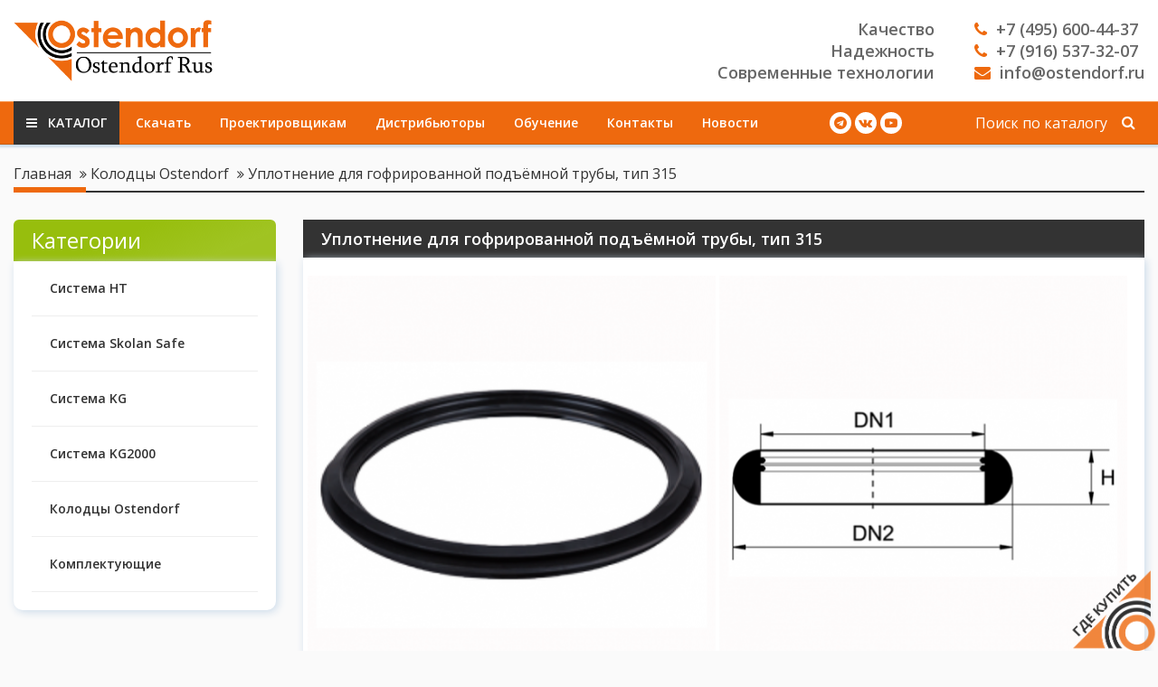

--- FILE ---
content_type: text/html; charset=utf-8
request_url: https://ostendorf.ru/product/uplotnenie-dlya-gofrirovannoy-podemnoy-truby-tip-315/
body_size: 5535
content:
<!DOCTYPE HTML>
<html  lang="ru">
<head >
<title>Уплотнение для гофрированной подъёмной трубы, тип 315 :: Колодцы Ostendorf</title>
<meta http-equiv="X-UA-Compatible" content="IE=Edge" >
<meta http-equiv="Content-type" content="text/html; Charset=utf-8" >
<meta name="keywords" content="Уплотнение для гофрированной подъёмной трубы, тип 315,661320,Колодцы Ostendorf" >
<meta name="description" content="Уплотнение для гофрированной подъёмной трубы, тип 315" >
<meta name="yandex-verification" content="3025b7f2f2ec21f0" >
<meta name="yandex-verification" content="102933725" >
<meta name="viewport" content="width=device-width, initial-scale=1.0" >

<link type="text/css" href="/modules/kaptcha/view/css/recaptcha3.css" media="all" rel="stylesheet">
<link type="image/png" href="/storage/favicon/0c204ca4431996e5359018fc71507af9.png" media="all" rel="icon">
<link type="text/css" href="/templates/ostendorf/resource/css/libs/owl.carousel.min.css" media="all" rel="stylesheet">
<link type="text/css" href="/resource/css/common/lightgallery/css/lightgallery.min.css" media="all" rel="stylesheet">
<link type="application/rss+xml" href="/rss-news/" media="all" rel="alternate">
<link type="text/css" href="/templates/ostendorf/resource/css/libs/bootstrap.min.css" media="all" rel="stylesheet">
<link type="text/css" href="/templates/ostendorf/resource/css/libs/bootstrap-theme.min.css" media="all" rel="stylesheet">
<link type="text/css" href="/templates/ostendorf/resource/css/libs/pe-icon-7-stroke.css" media="all" rel="stylesheet">
<link type="text/css" href="/templates/ostendorf/resource/css/libs/helper.css" media="all" rel="stylesheet">
<link type="text/css" href="/templates/ostendorf/resource/css/libs/magnific-popup.css" media="all" rel="stylesheet">
<link type="text/css" href="/templates/ostendorf/resource/css/main.css?v=2" media="all" rel="stylesheet">
<link type="text/css" href="/templates/ostendorf/resource/css/font-awesome/css/font-awesome.min.css" media="all" rel="stylesheet">
<link type="text/css" href="/templates/ostendorf/resource/css/pagestyle.css" media="all" rel="stylesheet">
<link type="text/css" href="/templates/ostendorf/resource/css/poloart.css" media="all" rel="stylesheet">

<script>
    var global = {"baseLang":"ru","lang":"ru","folder":"","telephonyOffsetBottom":"0","reCaptchaV3SiteKey":"6LcVMhoaAAAAACYMMMTekLgsvAeklN8TxmegbrUy"};
</script>
<script type="text/javascript" src="/templates/ostendorf/resource/js/libs/jquery.min.js"></script>
<script type="text/javascript" src="/resource/js/corelang.js"></script>
<script type="text/javascript" src="https://www.google.com/recaptcha/api.js?render=6LcVMhoaAAAAACYMMMTekLgsvAeklN8TxmegbrUy"></script>
<script type="text/javascript" src="/modules/kaptcha/view/js/recaptcha3.js"></script>
<script type="text/javascript" src="/templates/ostendorf/resource/js/libs/owl.carousel.min.js"></script>
<script type="text/javascript" src="/resource/js/lightgallery/lightgallery-all.min.js"></script>
<script type="text/javascript" src="/templates/ostendorf/resource/js/rs.product.js"></script>
<script type="text/javascript" src="/templates/ostendorf/resource/js/libs/bootstrap.min.js"></script>
<script type="text/javascript" src="/resource/js/jquery.form/jquery.form.js"></script>
<script type="text/javascript" src="/resource/js/jquery.cookie/jquery.cookie.js"></script>
<script type="text/javascript" src="/templates/ostendorf/resource/js/libs/jquery.sticky.js"></script>
<script type="text/javascript" src="/templates/ostendorf/resource/js/libs/jquery.magnific-popup.min.js"></script>
<script type="text/javascript" src="/templates/ostendorf/resource/js/rs.profile.js"></script>
<script type="text/javascript" src="/templates/ostendorf/resource/js/rs.changeoffer.js"></script>
<script type="text/javascript" src="/templates/ostendorf/resource/js/rs.indialog.js"></script>
<script type="text/javascript" src="/templates/ostendorf/resource/js/rs.cart.js"></script>
<script type="text/javascript" src="/templates/ostendorf/resource/js/rs.theme.js"></script>
<script type="text/javascript" src="/templates/ostendorf/resource/js/libs/jquery.autocomplete.js"></script>
<script type="text/javascript" src="/templates/ostendorf/resource/js/rs.searchline.js"></script>


<!-- Yandex.Metrika counter -->
<script type="text/javascript">
    (function(m,e,t,r,i,k,a){
        m[i]=m[i]||function(){(m[i].a=m[i].a||[]).push(arguments)};
        m[i].l=1*new Date();
        for (var j = 0; j < document.scripts.length; j++) {if (document.scripts[j].src === r) { return; }}
        k=e.createElement(t),a=e.getElementsByTagName(t)[0],k.async=1,k.src=r,a.parentNode.insertBefore(k,a)
    })(window, document,'script','https://mc.yandex.ru/metrika/tag.js', 'ym');

    ym(102933725, 'init', {webvisor:true, clickmap:true, accurateTrackBounce:true, trackLinks:true});
</script>
<noscript><div><img src="https://mc.yandex.ru/watch/102933725" style="position:absolute; left:-9999px;" alt="" /></div></noscript>
<!-- /Yandex.Metrika counter -->

</head>
<body class=" noShopBase" >
    

<div class=" container-wrapper" data-container-id="19" data-page-id="17" data-section-id="-1"><div class="container-fluid " ></div></div>
<div class="header_section container-wrapper" data-container-id="20" data-page-id="17" data-section-id="-2"><div class="container-fluid " >
<div class="row    " ><div class=" col-xs-12 col-sm-12 col-md-12 col-lg-12  " ><div class="justify_head_block">
	<div class="b_inside h_logo">
		<a href="/" class="header_logo"> 
			<img src="/storage/tiny/logo_rus.png" />
		</a>
	</div>

	<div class="b_inside h_contacts">
		<div class="ugly_slogan">
			<p>Качество</p>
			<p>Надежность</p>
			<p>Современные технологии</p>
		</div>
	
		<div class="header_contacts">
			<a href="tel:+74956004437"><i class="fa fa-phone" aria-hidden="true"></i>+7 (495) 600-44-37</a>
			<a href="tel:+79165373207"><i class="fa fa-phone" aria-hidden="true"></i>+7 (916) 537-32-07</a>
			<a href="mailto:info@ostendorf.ru"><i class="fa fa-envelope" aria-hidden="true"></i>info@ostendorf.ru</a>
		</div>
	</div>
</div></div></div>
</div></div>
<div class="header_top_menu_section container-wrapper" data-container-id="21" data-page-id="17" data-section-id="-3"><div class="container-fluid " >
<div class="row    " ><div class=" col-xs-12 col-sm-12 col-md-12 col-lg-12  " ><div class="header_top_wrapper">
		<div class="header_top_menu">
			<ul class="first_lvl">
															<li class="first_line catalog_line">
							<p class="first_link"><i class="fa fa-bars" aria-hidden="true"></i> Каталог</p>
							
								<ul class="second_lvl">
					<li class="second_line">
				<a href="/catalog/sistema-ht/" class="second_link">
					Система HT
				</a>
			</li>
					<li class="second_line">
				<a href="/catalog/sistema-skolan-safe/" class="second_link">
					Система Skolan Safe
				</a>
			</li>
					<li class="second_line">
				<a href="/catalog/sistema-kg/" class="second_link">
					Система KG
				</a>
			</li>
					<li class="second_line">
				<a href="/catalog/sistema-kg2000/" class="second_link">
					Система KG2000
				</a>
			</li>
					<li class="second_line">
				<a href="/catalog/sistema-mp/" class="second_link">
					Колодцы Ostendorf
				</a>
			</li>
					<li class="second_line">
				<a href="/catalog/komplektuyuschie/" class="second_link">
					Комплектующие
				</a>
			</li>
		
	</ul>

						</li>
																				<li class="first_line">
							<a href="/downloads/" class="first_link" >Скачать</a>
						</li>
																				<li class="first_line">
							<a href="/designers/" class="first_link" >Проектировщикам</a>
						</li>
																				<li class="first_line">
							<a href="/dealers/" class="first_link" >Дистрибьюторы</a>
						</li>
																				<li class="first_line">
							<a href="/text-webinars/" class="first_link" >Обучение</a>
						</li>
																				<li class="first_line">
							<a href="/contacts/" class="first_link" >Контакты</a>
						</li>
																				<li class="first_line">
							<a href="/text-news/" class="first_link" >Новости</a>
						</li>
									
			</ul>
		</div>
		
		<div class="header_social">
		    <!--
			<a href="https://www.instagram.com/ostendorf_rus/" class="social_item instagram" target="_blank">
				<i class="fa fa-instagram" aria-hidden="true"></i>
			</a>
			-->
			<a href="https://t.me/ostendorfrus" class="social_item facebook" target="_blank">
				<i class="fa fa-telegram" aria-hidden="true"></i>
			</a>
	
			<a href="https://vk.com/ostendorf_rus" class="social_item vk" target="_blank">
				<i class="fa fa-vk" aria-hidden="true"></i>
			</a>
			
			<a href="https://www.youtube.com/channel/UCHA3UbqXf-_2tPW5jgMO3oQ" class="social_item youtube" target="_blank">
				<i class="fa fa-youtube-play" aria-hidden="true"></i>
			</a>
		</div>
		
		

    
    
<form class="search_block" method="GET" class="query on" action="/catalog/all/" id="queryBox">
    <input type="text" class="s_input rs-autocomplete" name="query" value="" autocomplete="off" data-source-url="/catalog-block-searchline/?sldo=ajaxSearchItems&_block_id=1047663808" placeholder="Поиск по каталогу">
    <button type="submit" class="s_btn">
		<i class="fa fa-search"></i>
	</button>
	
	<div style="clear:both"></div>
</form> 
	</div>

	<div class="mobile_humb_btn">
		<i class="fa fa-bars" aria-hidden="true"></i>
	</div>
	
	<div class="mobile_menu_block">
		<div class="close_btn pa-mobile_close">
			<i class="fa fa-times" aria-hidden="true"></i>
		</div>
	
		<ul class="first_lvl">
												<li class="first_line">
						<p class="first_link">Каталог</p>
						
						<div class="plus_btn pa-plus_btn">
							<i class="fa fa-plus"></i>
						</div>
						
							<ul class="second_lvl">
					<li class="second_line">
				<a href="/catalog/sistema-ht/" class="second_link">
					Система HT
				</a>
			</li>
					<li class="second_line">
				<a href="/catalog/sistema-skolan-safe/" class="second_link">
					Система Skolan Safe
				</a>
			</li>
					<li class="second_line">
				<a href="/catalog/sistema-kg/" class="second_link">
					Система KG
				</a>
			</li>
					<li class="second_line">
				<a href="/catalog/sistema-kg2000/" class="second_link">
					Система KG2000
				</a>
			</li>
					<li class="second_line">
				<a href="/catalog/sistema-mp/" class="second_link">
					Колодцы Ostendorf
				</a>
			</li>
					<li class="second_line">
				<a href="/catalog/komplektuyuschie/" class="second_link">
					Комплектующие
				</a>
			</li>
		
	</ul>

					</li>
																<li class="first_line">
						<a href="/downloads/" class="first_link" >Скачать</a>
					</li>
																<li class="first_line">
						<a href="/designers/" class="first_link" >Проектировщикам</a>
					</li>
																<li class="first_line">
						<a href="/dealers/" class="first_link" >Дистрибьюторы</a>
					</li>
																<li class="first_line">
						<a href="/text-webinars/" class="first_link" >Обучение</a>
					</li>
																<li class="first_line">
						<a href="/contacts/" class="first_link" >Контакты</a>
					</li>
																<li class="first_line">
						<a href="/text-news/" class="first_link" >Новости</a>
					</li>
							
		</ul>
	</div>
	
	<script>
		$(function() {
			$('.mobile_humb_btn').click(function(event){
				$('.mobile_menu_block').toggleClass('mobile_menu_block_active');
			});
			
			$('.pa-mobile_close').click(function(event){
				$('.mobile_menu_block').removeClass('mobile_menu_block_active');
			});
			
			$('.pa-plus_btn').click(function(event){
				$(this).parent().find('.second_lvl').slideToggle();
				$(this).toggleClass('plus_btn_active');
			});
		});
	</script></div></div>
</div></div>
<div class="container-fluid " >
<div class="row    " ><div class=" col-xs-12 sec sec-breadcrumb " ></div></div>
<div class="row    " ><div class=" col-xs-12 col-sm-12 col-md-12 col-lg-12 sec sec-page-product " ><div class="row">
	
	<div class="col-xs-12 col-sm-12 col-md-12 col-lg-12">
		<div class="bc_title_block" xmlns:v="http://rdf.data-vocabulary.org/#">
			

							<span typeof="v:Breadcrumb">
				<a href="/" class="top_text" rel="v:url" property="v:title">Главная</a>
			</span>
							<span class="devider"><i class="fa fa-angle-double-right"></i></span>
							
								<span typeof="v:Breadcrumb">
				<a href="/catalog/sistema-mp/" class="top_text" rel="v:url" property="v:title">Колодцы Ostendorf</a>
			</span>
							
			

			
			<span class="devider"><i class="fa fa-angle-double-right"></i></span>
			
			<span typeof="v:Breadcrumb">
				<p class="top_text" rel="v:url" property="v:title">Уплотнение для гофрированной подъёмной трубы, тип 315</p>
			</span>
		</div>
	</div>
	
	
	
	<div class="col-xs-12 col-sm-3 col-md-3 col-lg-3">
			<div class="left_menu_block">
		<h3 class="c_name">Категории</h3>
	
		<ul class="first_lvl">
							<li class="first_line">
					<a href="/catalog/sistema-ht/" class="first_link">
						Система HT
					</a>
					
									</li>
							<li class="first_line">
					<a href="/catalog/sistema-skolan-safe/" class="first_link">
						Система Skolan Safe
					</a>
					
									</li>
							<li class="first_line">
					<a href="/catalog/sistema-kg/" class="first_link">
						Система KG
					</a>
					
									</li>
							<li class="first_line">
					<a href="/catalog/sistema-kg2000/" class="first_link">
						Система KG2000
					</a>
					
									</li>
							<li class="first_line">
					<a href="/catalog/sistema-mp/" class="first_link">
						Колодцы Ostendorf
					</a>
					
									</li>
							<li class="first_line">
					<a href="/catalog/komplektuyuschie/" class="first_link">
						Комплектующие
					</a>
					
									</li>
			
		</ul>
	</div>

	<script>
		$(function() {
			$('.pa-left_plus').click(function(event){
				$(this).parent().find('.second_lvl').slideToggle();
				$(this).toggleClass('plus_icon_active');
			});
		});
	</script>

	</div>
	
	
	
	<div class="col-xs-12 col-sm-9 col-md-9 col-lg-9">
		<div id="updateProduct"  class="product_page_block product
																					  																					  																					  " data-id="275">
																					  
																					  
			<div class="top_side_block">																		  
				<h1 class="pr_title">Уплотнение для гофрированной подъёмной трубы, тип 315</h1>
				
				<div class="pr_wrapper">
					<div class="row">
													<div class="pr_galary">		
																											
										<img alt="Уплотнение для гофрированной подъёмной трубы, тип 315" src="/storage/photo/resized/axy_450x450/g/p876g2alplear10_4c71626e.png">
										
															</div>

																						
																										
																																				
										<img alt="Схема Уплотнение для гофрированной подъёмной трубы, тип 315" class="blueprint_block" src="/storage/photo/resized/axy_450x450/b/un306voflquktqm_cce9af93.png" >
										
												</div>
					
										
											<a href="/storage/tiny/download/pdf/Ostendorf_Catalog.pdf" class="pdf_link">
							<i class="fa fa-file-pdf-o"></i>

							<span>Скачать полный каталог Ostendorf</span>
						</a>
									</div>
			</div>
																					  
			
			<div class="table_description">
				<table>
<tbody>
<tr>
<td>Арт.</td>
<td>DN1 [мм]</td>
<td>DN2 [мм]</td>
<td>H [мм]</td>
<td>Упаковка</td>
</tr>
<tr>
<td>661320</td>
<td>292</td>
<td>342</td>
<td>26</td>
<td>-</td>
</tr>
</tbody>
</table>
			</div>
		</div>
	</div>
</div>



<script type="application/ld+json">
{
  "@context": "https://schema.org/",
  "@type": "Product",
  "name": "Уплотнение для гофрированной подъёмной трубы, тип 315",
  
  	  "image": [
							"/storage/photo/resized/xy_800x600/g/p876g2alplear10_95b805b8.png"
			
						,
						
								"/storage/photo/resized/xy_800x600/b/un306voflquktqm_6812332d.png"
			
						
					
	   ],
  
  "description": "Главное правило компании Ostendorf Rus при формировании ассортимента – обеспечение максимально возможного количества наименований продукции для каждого клиента. У нас вы можете купить Уплотнение для гофрированной подъёмной трубы, тип 315 по самым доступным ценам. Предлагаемые товары отвечают современным требованиям и европейскому стандарту,имеют все необходимые сертификаты и разрешения. Для комплектации крупных и сложных объектов возможны максимально быстрые поставки напрямую от производителей.",
    
  "mpn": "275",
  
  "brand": {
	"@type": "Thing",
	"name": "Ostendorf"
  },

  "aggregateRating": {
    "@type": "AggregateRating",
    "ratingValue": "5",
    "reviewCount": "1"
  },
  
  
  "offers": {
    "@type": "Offer",
    "url": "/product/uplotnenie-dlya-gofrirovannoy-podemnoy-truby-tip-315/",
	"price": "0.00",
    "priceValidUntil": "2026-2-23",
    "itemCondition": "https://schema.org/NewCondition",
	
			"availability": "https://schema.org/PreOrder"
	  }
}
</script>

<style>
	:root {
		--table_color: #97be0d;
		--table_second_color: #97be0de8;
	}
</style></div>
<div class="clearfix "></div><div class="  " ></div>
<div class="clearfix "></div><div class="  " ></div></div>
</div>
<footer class="footer_section container-wrapper" data-container-id="23" data-page-id="17" data-section-id="-5"><div class="container-fluid " >
<div class="row    " ><div class=" col-xs-12 col-sm-12 col-md-12 col-lg-12  " ><div class="justify_head_block">
	<div class="b_inside alight_top f_logo">
		<a href="/" class="footer_logo"> 
			<img src="/storage/tiny/logo_rus.png" />
		</a>
		
		<div class="footer_flag">
			<a href="/contacts/" class="flag_item">
				<img src="/storage/tiny/icon/flag/rus.png">
			</a>
			<a href="https://www.ostendorf-kunststoffe.com/de/" class="flag_item">
				<img src="/storage/tiny/icon/flag/deu.png">
			</a>
		</div>
	</div>
	
	<div class="b_inside alight_top f_category">
			<div class="footer_menu">
		<h4>Каталог</h4>
	
		<ul>
							<li>
					<a href="/catalog/sistema-ht/" >
						<i class="fa fa-angle-right"></i>
						<span>Система HT</span>
					</a>
				</li>
							<li>
					<a href="/catalog/sistema-skolan-safe/" >
						<i class="fa fa-angle-right"></i>
						<span>Система Skolan Safe</span>
					</a>
				</li>
							<li>
					<a href="/catalog/sistema-kg/" >
						<i class="fa fa-angle-right"></i>
						<span>Система KG</span>
					</a>
				</li>
							<li>
					<a href="/catalog/sistema-kg2000/" >
						<i class="fa fa-angle-right"></i>
						<span>Система KG2000</span>
					</a>
				</li>
							<li>
					<a href="/catalog/sistema-mp/" >
						<i class="fa fa-angle-right"></i>
						<span>Колодцы Ostendorf</span>
					</a>
				</li>
							<li>
					<a href="/catalog/komplektuyuschie/" >
						<i class="fa fa-angle-right"></i>
						<span>Комплектующие</span>
					</a>
				</li>
			
		</ul>
	</div>

	</div>
	
	<div class="b_inside alight_top f_navi">
		
	<div class="footer_menu">
		<h4>Навигация</h4>
	
		<ul>
							<li>
					<a href="/downloads/" >
						<i class="fa fa-angle-right"></i>
						<span>Скачать</span>
					</a>
				</li>
							<li>
					<a href="/designers/" >
						<i class="fa fa-angle-right"></i>
						<span>Проектировщикам</span>
					</a>
				</li>
							<li>
					<a href="/dealers/" >
						<i class="fa fa-angle-right"></i>
						<span>Дистрибьюторы</span>
					</a>
				</li>
							<li>
					<a href="/text-webibars/" >
						<i class="fa fa-angle-right"></i>
						<span>Обучение</span>
					</a>
				</li>
							<li>
					<a href="/text-news/" >
						<i class="fa fa-angle-right"></i>
						<span>Новости</span>
					</a>
				</li>
							<li>
					<a href="/contacts/" >
						<i class="fa fa-angle-right"></i>
						<span>Контакты</span>
					</a>
				</li>
							<li>
					<a href="/export/" >
						<i class="fa fa-angle-right"></i>
						<span>Export</span>
					</a>
				</li>
			
		</ul>
	</div>

	</div>

	<div class="b_inside alight_top f_contacts">
		<div class="footer_conacts">
			<h4>Контакты</h4>
			<a href="tel:+74956004437"><i class="fa fa-phone" aria-hidden="true"></i>+7(495)600-44-37</a>
			<a href="tel:+79165373207"><i class="fa fa-phone" aria-hidden="true"></i>+7(916)537-32-07</a>
			<a href="mailto:info@ostendorf.ru"><i class="fa fa-envelope" aria-hidden="true"></i>info@ostendorf.ru</a>
                        <a href="mailto:zapros@ostendorf.ru"><i class="fa fa-envelope" aria-hidden="true"></i>zapros@ostendorf.ru</a>

			<a href="/feedback-1/" class="rs-in-dialog call_btn">Связь с нами</a>
		</div>
		
		
	</div>
</div>

<div class="footer_copiright">
	<div class="left_side">
		<p class="copir">© 2011-2026 ООО "Остендорф Рус". Все права защищены.</p>
		<p class="copir">Официальный сайт "Ostendorf Kunststoffe". Производство канализационных труб и фитингов.</p>
	</div>
	
	
	
	<div style="clear:both"></div>
</div>
                    <div class="toptop">
	<i class="fa fa-angle-up"></i>
</div>

<a href="/dealers/" class="sticky_dealers">
	<img src="/storage/tiny/osten_triangle.png">
</a>


<script type= "text/javascript">
	$(".toptop").click(function (){
		$("body,html").animate({
			scrollTop: 0	}, 100);
			return false
	});
	
	
	$(function(){
		$(window).scroll(function() {
			if($(this).scrollTop() >= 700) {
				var toptop = document.getElementsByClassName('toptop');
				$(toptop).css("transform", "translateY(0)");
			}
			else{
				var toptop = document.getElementsByClassName('toptop');
				$(toptop).css("transform", "translateY(200px)");
			}
		});
	});
</script></div></div>
</div></footer>


<!-- Google Tag Manager (noscript) -->
<noscript><iframe src="https://www.googletagmanager.com/ns.html?id=GTM-KX7HJ62"
height="0" width="0" style="display:none;visibility:hidden"></iframe></noscript>
<!-- End Google Tag Manager (noscript) -->
<!-- webim button generation date: 2022-04-06 version: 10.4.75 -->
<a class="webim_button" href="#" rel="webim"><img src="https://ostendorfru.webim.ru/button.php" border="0"/></a>
<script type="text/javascript">

webim = {
    accountName: "ostendorfru",
    domain: "ostendorfru.webim.ru"
};
(function () {
     var s = document.createElement("script");
     s.type = "text/javascript";
     s.src = "https://ostendorfru.webim.ru/js/button.js";
     document.getElementsByTagName("head")[0].appendChild(s);
})();
</script>
<!-- /webim button -->
    
    
    
    
    </body>
</html>

--- FILE ---
content_type: text/html; charset=utf-8
request_url: https://www.google.com/recaptcha/api2/anchor?ar=1&k=6LcVMhoaAAAAACYMMMTekLgsvAeklN8TxmegbrUy&co=aHR0cHM6Ly9vc3RlbmRvcmYucnU6NDQz&hl=en&v=PoyoqOPhxBO7pBk68S4YbpHZ&size=invisible&anchor-ms=20000&execute-ms=30000&cb=n89xjk5d330v
body_size: 48676
content:
<!DOCTYPE HTML><html dir="ltr" lang="en"><head><meta http-equiv="Content-Type" content="text/html; charset=UTF-8">
<meta http-equiv="X-UA-Compatible" content="IE=edge">
<title>reCAPTCHA</title>
<style type="text/css">
/* cyrillic-ext */
@font-face {
  font-family: 'Roboto';
  font-style: normal;
  font-weight: 400;
  font-stretch: 100%;
  src: url(//fonts.gstatic.com/s/roboto/v48/KFO7CnqEu92Fr1ME7kSn66aGLdTylUAMa3GUBHMdazTgWw.woff2) format('woff2');
  unicode-range: U+0460-052F, U+1C80-1C8A, U+20B4, U+2DE0-2DFF, U+A640-A69F, U+FE2E-FE2F;
}
/* cyrillic */
@font-face {
  font-family: 'Roboto';
  font-style: normal;
  font-weight: 400;
  font-stretch: 100%;
  src: url(//fonts.gstatic.com/s/roboto/v48/KFO7CnqEu92Fr1ME7kSn66aGLdTylUAMa3iUBHMdazTgWw.woff2) format('woff2');
  unicode-range: U+0301, U+0400-045F, U+0490-0491, U+04B0-04B1, U+2116;
}
/* greek-ext */
@font-face {
  font-family: 'Roboto';
  font-style: normal;
  font-weight: 400;
  font-stretch: 100%;
  src: url(//fonts.gstatic.com/s/roboto/v48/KFO7CnqEu92Fr1ME7kSn66aGLdTylUAMa3CUBHMdazTgWw.woff2) format('woff2');
  unicode-range: U+1F00-1FFF;
}
/* greek */
@font-face {
  font-family: 'Roboto';
  font-style: normal;
  font-weight: 400;
  font-stretch: 100%;
  src: url(//fonts.gstatic.com/s/roboto/v48/KFO7CnqEu92Fr1ME7kSn66aGLdTylUAMa3-UBHMdazTgWw.woff2) format('woff2');
  unicode-range: U+0370-0377, U+037A-037F, U+0384-038A, U+038C, U+038E-03A1, U+03A3-03FF;
}
/* math */
@font-face {
  font-family: 'Roboto';
  font-style: normal;
  font-weight: 400;
  font-stretch: 100%;
  src: url(//fonts.gstatic.com/s/roboto/v48/KFO7CnqEu92Fr1ME7kSn66aGLdTylUAMawCUBHMdazTgWw.woff2) format('woff2');
  unicode-range: U+0302-0303, U+0305, U+0307-0308, U+0310, U+0312, U+0315, U+031A, U+0326-0327, U+032C, U+032F-0330, U+0332-0333, U+0338, U+033A, U+0346, U+034D, U+0391-03A1, U+03A3-03A9, U+03B1-03C9, U+03D1, U+03D5-03D6, U+03F0-03F1, U+03F4-03F5, U+2016-2017, U+2034-2038, U+203C, U+2040, U+2043, U+2047, U+2050, U+2057, U+205F, U+2070-2071, U+2074-208E, U+2090-209C, U+20D0-20DC, U+20E1, U+20E5-20EF, U+2100-2112, U+2114-2115, U+2117-2121, U+2123-214F, U+2190, U+2192, U+2194-21AE, U+21B0-21E5, U+21F1-21F2, U+21F4-2211, U+2213-2214, U+2216-22FF, U+2308-230B, U+2310, U+2319, U+231C-2321, U+2336-237A, U+237C, U+2395, U+239B-23B7, U+23D0, U+23DC-23E1, U+2474-2475, U+25AF, U+25B3, U+25B7, U+25BD, U+25C1, U+25CA, U+25CC, U+25FB, U+266D-266F, U+27C0-27FF, U+2900-2AFF, U+2B0E-2B11, U+2B30-2B4C, U+2BFE, U+3030, U+FF5B, U+FF5D, U+1D400-1D7FF, U+1EE00-1EEFF;
}
/* symbols */
@font-face {
  font-family: 'Roboto';
  font-style: normal;
  font-weight: 400;
  font-stretch: 100%;
  src: url(//fonts.gstatic.com/s/roboto/v48/KFO7CnqEu92Fr1ME7kSn66aGLdTylUAMaxKUBHMdazTgWw.woff2) format('woff2');
  unicode-range: U+0001-000C, U+000E-001F, U+007F-009F, U+20DD-20E0, U+20E2-20E4, U+2150-218F, U+2190, U+2192, U+2194-2199, U+21AF, U+21E6-21F0, U+21F3, U+2218-2219, U+2299, U+22C4-22C6, U+2300-243F, U+2440-244A, U+2460-24FF, U+25A0-27BF, U+2800-28FF, U+2921-2922, U+2981, U+29BF, U+29EB, U+2B00-2BFF, U+4DC0-4DFF, U+FFF9-FFFB, U+10140-1018E, U+10190-1019C, U+101A0, U+101D0-101FD, U+102E0-102FB, U+10E60-10E7E, U+1D2C0-1D2D3, U+1D2E0-1D37F, U+1F000-1F0FF, U+1F100-1F1AD, U+1F1E6-1F1FF, U+1F30D-1F30F, U+1F315, U+1F31C, U+1F31E, U+1F320-1F32C, U+1F336, U+1F378, U+1F37D, U+1F382, U+1F393-1F39F, U+1F3A7-1F3A8, U+1F3AC-1F3AF, U+1F3C2, U+1F3C4-1F3C6, U+1F3CA-1F3CE, U+1F3D4-1F3E0, U+1F3ED, U+1F3F1-1F3F3, U+1F3F5-1F3F7, U+1F408, U+1F415, U+1F41F, U+1F426, U+1F43F, U+1F441-1F442, U+1F444, U+1F446-1F449, U+1F44C-1F44E, U+1F453, U+1F46A, U+1F47D, U+1F4A3, U+1F4B0, U+1F4B3, U+1F4B9, U+1F4BB, U+1F4BF, U+1F4C8-1F4CB, U+1F4D6, U+1F4DA, U+1F4DF, U+1F4E3-1F4E6, U+1F4EA-1F4ED, U+1F4F7, U+1F4F9-1F4FB, U+1F4FD-1F4FE, U+1F503, U+1F507-1F50B, U+1F50D, U+1F512-1F513, U+1F53E-1F54A, U+1F54F-1F5FA, U+1F610, U+1F650-1F67F, U+1F687, U+1F68D, U+1F691, U+1F694, U+1F698, U+1F6AD, U+1F6B2, U+1F6B9-1F6BA, U+1F6BC, U+1F6C6-1F6CF, U+1F6D3-1F6D7, U+1F6E0-1F6EA, U+1F6F0-1F6F3, U+1F6F7-1F6FC, U+1F700-1F7FF, U+1F800-1F80B, U+1F810-1F847, U+1F850-1F859, U+1F860-1F887, U+1F890-1F8AD, U+1F8B0-1F8BB, U+1F8C0-1F8C1, U+1F900-1F90B, U+1F93B, U+1F946, U+1F984, U+1F996, U+1F9E9, U+1FA00-1FA6F, U+1FA70-1FA7C, U+1FA80-1FA89, U+1FA8F-1FAC6, U+1FACE-1FADC, U+1FADF-1FAE9, U+1FAF0-1FAF8, U+1FB00-1FBFF;
}
/* vietnamese */
@font-face {
  font-family: 'Roboto';
  font-style: normal;
  font-weight: 400;
  font-stretch: 100%;
  src: url(//fonts.gstatic.com/s/roboto/v48/KFO7CnqEu92Fr1ME7kSn66aGLdTylUAMa3OUBHMdazTgWw.woff2) format('woff2');
  unicode-range: U+0102-0103, U+0110-0111, U+0128-0129, U+0168-0169, U+01A0-01A1, U+01AF-01B0, U+0300-0301, U+0303-0304, U+0308-0309, U+0323, U+0329, U+1EA0-1EF9, U+20AB;
}
/* latin-ext */
@font-face {
  font-family: 'Roboto';
  font-style: normal;
  font-weight: 400;
  font-stretch: 100%;
  src: url(//fonts.gstatic.com/s/roboto/v48/KFO7CnqEu92Fr1ME7kSn66aGLdTylUAMa3KUBHMdazTgWw.woff2) format('woff2');
  unicode-range: U+0100-02BA, U+02BD-02C5, U+02C7-02CC, U+02CE-02D7, U+02DD-02FF, U+0304, U+0308, U+0329, U+1D00-1DBF, U+1E00-1E9F, U+1EF2-1EFF, U+2020, U+20A0-20AB, U+20AD-20C0, U+2113, U+2C60-2C7F, U+A720-A7FF;
}
/* latin */
@font-face {
  font-family: 'Roboto';
  font-style: normal;
  font-weight: 400;
  font-stretch: 100%;
  src: url(//fonts.gstatic.com/s/roboto/v48/KFO7CnqEu92Fr1ME7kSn66aGLdTylUAMa3yUBHMdazQ.woff2) format('woff2');
  unicode-range: U+0000-00FF, U+0131, U+0152-0153, U+02BB-02BC, U+02C6, U+02DA, U+02DC, U+0304, U+0308, U+0329, U+2000-206F, U+20AC, U+2122, U+2191, U+2193, U+2212, U+2215, U+FEFF, U+FFFD;
}
/* cyrillic-ext */
@font-face {
  font-family: 'Roboto';
  font-style: normal;
  font-weight: 500;
  font-stretch: 100%;
  src: url(//fonts.gstatic.com/s/roboto/v48/KFO7CnqEu92Fr1ME7kSn66aGLdTylUAMa3GUBHMdazTgWw.woff2) format('woff2');
  unicode-range: U+0460-052F, U+1C80-1C8A, U+20B4, U+2DE0-2DFF, U+A640-A69F, U+FE2E-FE2F;
}
/* cyrillic */
@font-face {
  font-family: 'Roboto';
  font-style: normal;
  font-weight: 500;
  font-stretch: 100%;
  src: url(//fonts.gstatic.com/s/roboto/v48/KFO7CnqEu92Fr1ME7kSn66aGLdTylUAMa3iUBHMdazTgWw.woff2) format('woff2');
  unicode-range: U+0301, U+0400-045F, U+0490-0491, U+04B0-04B1, U+2116;
}
/* greek-ext */
@font-face {
  font-family: 'Roboto';
  font-style: normal;
  font-weight: 500;
  font-stretch: 100%;
  src: url(//fonts.gstatic.com/s/roboto/v48/KFO7CnqEu92Fr1ME7kSn66aGLdTylUAMa3CUBHMdazTgWw.woff2) format('woff2');
  unicode-range: U+1F00-1FFF;
}
/* greek */
@font-face {
  font-family: 'Roboto';
  font-style: normal;
  font-weight: 500;
  font-stretch: 100%;
  src: url(//fonts.gstatic.com/s/roboto/v48/KFO7CnqEu92Fr1ME7kSn66aGLdTylUAMa3-UBHMdazTgWw.woff2) format('woff2');
  unicode-range: U+0370-0377, U+037A-037F, U+0384-038A, U+038C, U+038E-03A1, U+03A3-03FF;
}
/* math */
@font-face {
  font-family: 'Roboto';
  font-style: normal;
  font-weight: 500;
  font-stretch: 100%;
  src: url(//fonts.gstatic.com/s/roboto/v48/KFO7CnqEu92Fr1ME7kSn66aGLdTylUAMawCUBHMdazTgWw.woff2) format('woff2');
  unicode-range: U+0302-0303, U+0305, U+0307-0308, U+0310, U+0312, U+0315, U+031A, U+0326-0327, U+032C, U+032F-0330, U+0332-0333, U+0338, U+033A, U+0346, U+034D, U+0391-03A1, U+03A3-03A9, U+03B1-03C9, U+03D1, U+03D5-03D6, U+03F0-03F1, U+03F4-03F5, U+2016-2017, U+2034-2038, U+203C, U+2040, U+2043, U+2047, U+2050, U+2057, U+205F, U+2070-2071, U+2074-208E, U+2090-209C, U+20D0-20DC, U+20E1, U+20E5-20EF, U+2100-2112, U+2114-2115, U+2117-2121, U+2123-214F, U+2190, U+2192, U+2194-21AE, U+21B0-21E5, U+21F1-21F2, U+21F4-2211, U+2213-2214, U+2216-22FF, U+2308-230B, U+2310, U+2319, U+231C-2321, U+2336-237A, U+237C, U+2395, U+239B-23B7, U+23D0, U+23DC-23E1, U+2474-2475, U+25AF, U+25B3, U+25B7, U+25BD, U+25C1, U+25CA, U+25CC, U+25FB, U+266D-266F, U+27C0-27FF, U+2900-2AFF, U+2B0E-2B11, U+2B30-2B4C, U+2BFE, U+3030, U+FF5B, U+FF5D, U+1D400-1D7FF, U+1EE00-1EEFF;
}
/* symbols */
@font-face {
  font-family: 'Roboto';
  font-style: normal;
  font-weight: 500;
  font-stretch: 100%;
  src: url(//fonts.gstatic.com/s/roboto/v48/KFO7CnqEu92Fr1ME7kSn66aGLdTylUAMaxKUBHMdazTgWw.woff2) format('woff2');
  unicode-range: U+0001-000C, U+000E-001F, U+007F-009F, U+20DD-20E0, U+20E2-20E4, U+2150-218F, U+2190, U+2192, U+2194-2199, U+21AF, U+21E6-21F0, U+21F3, U+2218-2219, U+2299, U+22C4-22C6, U+2300-243F, U+2440-244A, U+2460-24FF, U+25A0-27BF, U+2800-28FF, U+2921-2922, U+2981, U+29BF, U+29EB, U+2B00-2BFF, U+4DC0-4DFF, U+FFF9-FFFB, U+10140-1018E, U+10190-1019C, U+101A0, U+101D0-101FD, U+102E0-102FB, U+10E60-10E7E, U+1D2C0-1D2D3, U+1D2E0-1D37F, U+1F000-1F0FF, U+1F100-1F1AD, U+1F1E6-1F1FF, U+1F30D-1F30F, U+1F315, U+1F31C, U+1F31E, U+1F320-1F32C, U+1F336, U+1F378, U+1F37D, U+1F382, U+1F393-1F39F, U+1F3A7-1F3A8, U+1F3AC-1F3AF, U+1F3C2, U+1F3C4-1F3C6, U+1F3CA-1F3CE, U+1F3D4-1F3E0, U+1F3ED, U+1F3F1-1F3F3, U+1F3F5-1F3F7, U+1F408, U+1F415, U+1F41F, U+1F426, U+1F43F, U+1F441-1F442, U+1F444, U+1F446-1F449, U+1F44C-1F44E, U+1F453, U+1F46A, U+1F47D, U+1F4A3, U+1F4B0, U+1F4B3, U+1F4B9, U+1F4BB, U+1F4BF, U+1F4C8-1F4CB, U+1F4D6, U+1F4DA, U+1F4DF, U+1F4E3-1F4E6, U+1F4EA-1F4ED, U+1F4F7, U+1F4F9-1F4FB, U+1F4FD-1F4FE, U+1F503, U+1F507-1F50B, U+1F50D, U+1F512-1F513, U+1F53E-1F54A, U+1F54F-1F5FA, U+1F610, U+1F650-1F67F, U+1F687, U+1F68D, U+1F691, U+1F694, U+1F698, U+1F6AD, U+1F6B2, U+1F6B9-1F6BA, U+1F6BC, U+1F6C6-1F6CF, U+1F6D3-1F6D7, U+1F6E0-1F6EA, U+1F6F0-1F6F3, U+1F6F7-1F6FC, U+1F700-1F7FF, U+1F800-1F80B, U+1F810-1F847, U+1F850-1F859, U+1F860-1F887, U+1F890-1F8AD, U+1F8B0-1F8BB, U+1F8C0-1F8C1, U+1F900-1F90B, U+1F93B, U+1F946, U+1F984, U+1F996, U+1F9E9, U+1FA00-1FA6F, U+1FA70-1FA7C, U+1FA80-1FA89, U+1FA8F-1FAC6, U+1FACE-1FADC, U+1FADF-1FAE9, U+1FAF0-1FAF8, U+1FB00-1FBFF;
}
/* vietnamese */
@font-face {
  font-family: 'Roboto';
  font-style: normal;
  font-weight: 500;
  font-stretch: 100%;
  src: url(//fonts.gstatic.com/s/roboto/v48/KFO7CnqEu92Fr1ME7kSn66aGLdTylUAMa3OUBHMdazTgWw.woff2) format('woff2');
  unicode-range: U+0102-0103, U+0110-0111, U+0128-0129, U+0168-0169, U+01A0-01A1, U+01AF-01B0, U+0300-0301, U+0303-0304, U+0308-0309, U+0323, U+0329, U+1EA0-1EF9, U+20AB;
}
/* latin-ext */
@font-face {
  font-family: 'Roboto';
  font-style: normal;
  font-weight: 500;
  font-stretch: 100%;
  src: url(//fonts.gstatic.com/s/roboto/v48/KFO7CnqEu92Fr1ME7kSn66aGLdTylUAMa3KUBHMdazTgWw.woff2) format('woff2');
  unicode-range: U+0100-02BA, U+02BD-02C5, U+02C7-02CC, U+02CE-02D7, U+02DD-02FF, U+0304, U+0308, U+0329, U+1D00-1DBF, U+1E00-1E9F, U+1EF2-1EFF, U+2020, U+20A0-20AB, U+20AD-20C0, U+2113, U+2C60-2C7F, U+A720-A7FF;
}
/* latin */
@font-face {
  font-family: 'Roboto';
  font-style: normal;
  font-weight: 500;
  font-stretch: 100%;
  src: url(//fonts.gstatic.com/s/roboto/v48/KFO7CnqEu92Fr1ME7kSn66aGLdTylUAMa3yUBHMdazQ.woff2) format('woff2');
  unicode-range: U+0000-00FF, U+0131, U+0152-0153, U+02BB-02BC, U+02C6, U+02DA, U+02DC, U+0304, U+0308, U+0329, U+2000-206F, U+20AC, U+2122, U+2191, U+2193, U+2212, U+2215, U+FEFF, U+FFFD;
}
/* cyrillic-ext */
@font-face {
  font-family: 'Roboto';
  font-style: normal;
  font-weight: 900;
  font-stretch: 100%;
  src: url(//fonts.gstatic.com/s/roboto/v48/KFO7CnqEu92Fr1ME7kSn66aGLdTylUAMa3GUBHMdazTgWw.woff2) format('woff2');
  unicode-range: U+0460-052F, U+1C80-1C8A, U+20B4, U+2DE0-2DFF, U+A640-A69F, U+FE2E-FE2F;
}
/* cyrillic */
@font-face {
  font-family: 'Roboto';
  font-style: normal;
  font-weight: 900;
  font-stretch: 100%;
  src: url(//fonts.gstatic.com/s/roboto/v48/KFO7CnqEu92Fr1ME7kSn66aGLdTylUAMa3iUBHMdazTgWw.woff2) format('woff2');
  unicode-range: U+0301, U+0400-045F, U+0490-0491, U+04B0-04B1, U+2116;
}
/* greek-ext */
@font-face {
  font-family: 'Roboto';
  font-style: normal;
  font-weight: 900;
  font-stretch: 100%;
  src: url(//fonts.gstatic.com/s/roboto/v48/KFO7CnqEu92Fr1ME7kSn66aGLdTylUAMa3CUBHMdazTgWw.woff2) format('woff2');
  unicode-range: U+1F00-1FFF;
}
/* greek */
@font-face {
  font-family: 'Roboto';
  font-style: normal;
  font-weight: 900;
  font-stretch: 100%;
  src: url(//fonts.gstatic.com/s/roboto/v48/KFO7CnqEu92Fr1ME7kSn66aGLdTylUAMa3-UBHMdazTgWw.woff2) format('woff2');
  unicode-range: U+0370-0377, U+037A-037F, U+0384-038A, U+038C, U+038E-03A1, U+03A3-03FF;
}
/* math */
@font-face {
  font-family: 'Roboto';
  font-style: normal;
  font-weight: 900;
  font-stretch: 100%;
  src: url(//fonts.gstatic.com/s/roboto/v48/KFO7CnqEu92Fr1ME7kSn66aGLdTylUAMawCUBHMdazTgWw.woff2) format('woff2');
  unicode-range: U+0302-0303, U+0305, U+0307-0308, U+0310, U+0312, U+0315, U+031A, U+0326-0327, U+032C, U+032F-0330, U+0332-0333, U+0338, U+033A, U+0346, U+034D, U+0391-03A1, U+03A3-03A9, U+03B1-03C9, U+03D1, U+03D5-03D6, U+03F0-03F1, U+03F4-03F5, U+2016-2017, U+2034-2038, U+203C, U+2040, U+2043, U+2047, U+2050, U+2057, U+205F, U+2070-2071, U+2074-208E, U+2090-209C, U+20D0-20DC, U+20E1, U+20E5-20EF, U+2100-2112, U+2114-2115, U+2117-2121, U+2123-214F, U+2190, U+2192, U+2194-21AE, U+21B0-21E5, U+21F1-21F2, U+21F4-2211, U+2213-2214, U+2216-22FF, U+2308-230B, U+2310, U+2319, U+231C-2321, U+2336-237A, U+237C, U+2395, U+239B-23B7, U+23D0, U+23DC-23E1, U+2474-2475, U+25AF, U+25B3, U+25B7, U+25BD, U+25C1, U+25CA, U+25CC, U+25FB, U+266D-266F, U+27C0-27FF, U+2900-2AFF, U+2B0E-2B11, U+2B30-2B4C, U+2BFE, U+3030, U+FF5B, U+FF5D, U+1D400-1D7FF, U+1EE00-1EEFF;
}
/* symbols */
@font-face {
  font-family: 'Roboto';
  font-style: normal;
  font-weight: 900;
  font-stretch: 100%;
  src: url(//fonts.gstatic.com/s/roboto/v48/KFO7CnqEu92Fr1ME7kSn66aGLdTylUAMaxKUBHMdazTgWw.woff2) format('woff2');
  unicode-range: U+0001-000C, U+000E-001F, U+007F-009F, U+20DD-20E0, U+20E2-20E4, U+2150-218F, U+2190, U+2192, U+2194-2199, U+21AF, U+21E6-21F0, U+21F3, U+2218-2219, U+2299, U+22C4-22C6, U+2300-243F, U+2440-244A, U+2460-24FF, U+25A0-27BF, U+2800-28FF, U+2921-2922, U+2981, U+29BF, U+29EB, U+2B00-2BFF, U+4DC0-4DFF, U+FFF9-FFFB, U+10140-1018E, U+10190-1019C, U+101A0, U+101D0-101FD, U+102E0-102FB, U+10E60-10E7E, U+1D2C0-1D2D3, U+1D2E0-1D37F, U+1F000-1F0FF, U+1F100-1F1AD, U+1F1E6-1F1FF, U+1F30D-1F30F, U+1F315, U+1F31C, U+1F31E, U+1F320-1F32C, U+1F336, U+1F378, U+1F37D, U+1F382, U+1F393-1F39F, U+1F3A7-1F3A8, U+1F3AC-1F3AF, U+1F3C2, U+1F3C4-1F3C6, U+1F3CA-1F3CE, U+1F3D4-1F3E0, U+1F3ED, U+1F3F1-1F3F3, U+1F3F5-1F3F7, U+1F408, U+1F415, U+1F41F, U+1F426, U+1F43F, U+1F441-1F442, U+1F444, U+1F446-1F449, U+1F44C-1F44E, U+1F453, U+1F46A, U+1F47D, U+1F4A3, U+1F4B0, U+1F4B3, U+1F4B9, U+1F4BB, U+1F4BF, U+1F4C8-1F4CB, U+1F4D6, U+1F4DA, U+1F4DF, U+1F4E3-1F4E6, U+1F4EA-1F4ED, U+1F4F7, U+1F4F9-1F4FB, U+1F4FD-1F4FE, U+1F503, U+1F507-1F50B, U+1F50D, U+1F512-1F513, U+1F53E-1F54A, U+1F54F-1F5FA, U+1F610, U+1F650-1F67F, U+1F687, U+1F68D, U+1F691, U+1F694, U+1F698, U+1F6AD, U+1F6B2, U+1F6B9-1F6BA, U+1F6BC, U+1F6C6-1F6CF, U+1F6D3-1F6D7, U+1F6E0-1F6EA, U+1F6F0-1F6F3, U+1F6F7-1F6FC, U+1F700-1F7FF, U+1F800-1F80B, U+1F810-1F847, U+1F850-1F859, U+1F860-1F887, U+1F890-1F8AD, U+1F8B0-1F8BB, U+1F8C0-1F8C1, U+1F900-1F90B, U+1F93B, U+1F946, U+1F984, U+1F996, U+1F9E9, U+1FA00-1FA6F, U+1FA70-1FA7C, U+1FA80-1FA89, U+1FA8F-1FAC6, U+1FACE-1FADC, U+1FADF-1FAE9, U+1FAF0-1FAF8, U+1FB00-1FBFF;
}
/* vietnamese */
@font-face {
  font-family: 'Roboto';
  font-style: normal;
  font-weight: 900;
  font-stretch: 100%;
  src: url(//fonts.gstatic.com/s/roboto/v48/KFO7CnqEu92Fr1ME7kSn66aGLdTylUAMa3OUBHMdazTgWw.woff2) format('woff2');
  unicode-range: U+0102-0103, U+0110-0111, U+0128-0129, U+0168-0169, U+01A0-01A1, U+01AF-01B0, U+0300-0301, U+0303-0304, U+0308-0309, U+0323, U+0329, U+1EA0-1EF9, U+20AB;
}
/* latin-ext */
@font-face {
  font-family: 'Roboto';
  font-style: normal;
  font-weight: 900;
  font-stretch: 100%;
  src: url(//fonts.gstatic.com/s/roboto/v48/KFO7CnqEu92Fr1ME7kSn66aGLdTylUAMa3KUBHMdazTgWw.woff2) format('woff2');
  unicode-range: U+0100-02BA, U+02BD-02C5, U+02C7-02CC, U+02CE-02D7, U+02DD-02FF, U+0304, U+0308, U+0329, U+1D00-1DBF, U+1E00-1E9F, U+1EF2-1EFF, U+2020, U+20A0-20AB, U+20AD-20C0, U+2113, U+2C60-2C7F, U+A720-A7FF;
}
/* latin */
@font-face {
  font-family: 'Roboto';
  font-style: normal;
  font-weight: 900;
  font-stretch: 100%;
  src: url(//fonts.gstatic.com/s/roboto/v48/KFO7CnqEu92Fr1ME7kSn66aGLdTylUAMa3yUBHMdazQ.woff2) format('woff2');
  unicode-range: U+0000-00FF, U+0131, U+0152-0153, U+02BB-02BC, U+02C6, U+02DA, U+02DC, U+0304, U+0308, U+0329, U+2000-206F, U+20AC, U+2122, U+2191, U+2193, U+2212, U+2215, U+FEFF, U+FFFD;
}

</style>
<link rel="stylesheet" type="text/css" href="https://www.gstatic.com/recaptcha/releases/PoyoqOPhxBO7pBk68S4YbpHZ/styles__ltr.css">
<script nonce="VnJ-Rmi65b6aG3YgeBKvcA" type="text/javascript">window['__recaptcha_api'] = 'https://www.google.com/recaptcha/api2/';</script>
<script type="text/javascript" src="https://www.gstatic.com/recaptcha/releases/PoyoqOPhxBO7pBk68S4YbpHZ/recaptcha__en.js" nonce="VnJ-Rmi65b6aG3YgeBKvcA">
      
    </script></head>
<body><div id="rc-anchor-alert" class="rc-anchor-alert"></div>
<input type="hidden" id="recaptcha-token" value="[base64]">
<script type="text/javascript" nonce="VnJ-Rmi65b6aG3YgeBKvcA">
      recaptcha.anchor.Main.init("[\x22ainput\x22,[\x22bgdata\x22,\x22\x22,\[base64]/[base64]/MjU1Ong/[base64]/[base64]/[base64]/[base64]/[base64]/[base64]/[base64]/[base64]/[base64]/[base64]/[base64]/[base64]/[base64]/[base64]/[base64]\\u003d\x22,\[base64]\\u003d\\u003d\x22,\[base64]/[base64]/[base64]/DicKIw414w7bDk8Krw6zDtVbDpsOhwpdoLMKyYmbCrcOqw4/[base64]/w74kdcO7PMKMw5XDmsK3AE9Uw4jCiksRbkN0XcKuYA5lwqXDrH3CtRtvRsKMfMKxURHCiUXDs8Ozw5PCjMOFw7A+LH7Cvgd2wrh0SB83LcKWamdEFl3CtyN5SXFiUHBuYlYKCi3DqxIDW8Kzw652w5DCp8O/KcOWw6QTw4ZGb3bCrMOPwodMEyXCoD5mwqHDscKPAsO8wpR7AcKJwonDsMOcw4fDgTDClsKsw5hdZBTCm8K+QsKhKMKdSwpPEDNhHR/[base64]/CqsKWExjCgsOowrXCo2nDkAHDuyYIejLDgsOrwqAlIsKXw7p/HsKccsO6w5sPeHPCqy/[base64]/w6oXw7/CrcOzDjtMw47DlBtsw7siRgrCtU4oFsO5w41Pw4bCmcOCWMOKVyXDq1lgwqvClMKnQEVAwpzCkjUCw4LClQPCtMKPwoMZeMKiwqBeH8K2LBTDnSxjwptow5U7wrXDiBbDvcKxKw7CnyXDpAvDljDCoHF2wr9/cVDCuSbChH4VbMKiwrXDr8ORARjDtFJxw7rDmcO+woxcMFDDtcKqX8KtPcOiwrRWPxDCtsKrMDLDuMK3K3haQsOfw7DCqDPCvcKnw73ClAPCjjI9w7vDs8K8d8Kww73CjMKxw7HClmXDgyAUF8OkO1/[base64]/aMKNOzDCqUDCmUxdZDk6w5DCqMK4wpbCmSLDn8OrwpN2BsK+w6LCsWPCmcKUSsOZw4EcRcODwr/DpWPDoxzCj8KCwo3CgRzDqsKVQsOhw4zCi0QeI8KewrRKR8OEWxFqesK3w7MYwplFw7zDpkIowoDDkFgaa18HfcK3JgpaGHzDl2pJdz93Jg86ODXDlxDDngHCpB7CqcK7KTbDiyLDo19qw6PDv14gwrc/w77DkF/CqXtlS1PCikUiwqrCmUDDlcOYVWDDg0xowod9K23DgcK2w60Xw6vDvwM2BVgRwoMyDMOLIWXDqcOgw5pqK8KuXsKbwohdwqhcw7piw7jCqsOeSz3CtTbChcOMSMKww7AXw6bCssOawqvDnQzCgnnDhTg7GsK9wrAIwrEQw5JUdcOCWMODwpbDj8O0RU/Cl1vCiMOCw67CrljCksK0wpkGwqxfwqFiwptlW8Okd0XCosOYY3R3JMKNw6heUk4/w54dwr/DrGFbVMOSwrQWw6RyNsOEc8KiwrvDp8KQWlLCkiTDgn7DmMOtLMKxw4I8ECXCqkTCkcORwr7CisKjw7rCll7Cn8OLwp/Dp8Ocwq7CqcOEP8KPZFIDax/CgcOcwpjDqzZsBxR+NcKfEwI0w6zDkQbDmMKBwrbDpcOBwqHDgj/CllwGw7/Cs0XDkFUQwrfCocKYcsKEwoDCisODw6krwqNMw7/ClBogw6h6w6tPZsKpwp7DjsOhEMKWwrfCjxvCncKIwo7Dl8O1VCnCiMOfw4hHw4N8wq99w7gGw77DtQjCksKFw4XDpMKhw6vDt8O4w4NjwonDhH7Dll08wrHDinfCmcObBRpjTwbDv1HCgkoTL1tow67Cu8OUwo/DmsKENMOBJDYAwoVgw4Bkwq/DtcKgw7t1CsK5T2w4KcObw4Qrw7wDZR1qw582U8OJw7xfwrvDvMKOw7E0wqDDjsOCY8OADsKRR8Kqw7XDp8ONwpgTSwgfV0YfVsKww47Do8OqwqjCi8Ovw4lqwq8Rc0JccRLCvD54w4sANsOBwrTDniPDocKKfh7DksO0wp/CuMOXeMOvw6/CsMOKw43CtBPCkERrw5zCo8OswoFgw5IIw5zDqMKZw7I0DsO7OsORGsK1w5PDnyACTARcw5nDuQgGwqTCnsOgw4FsPMOzw695w6zCisOrwqgIwoJqLSxzdcKCw61sw7h+ZG/CjsKlDTVjw4YoUxXCt8OHw5AWTMKrw7fCiUkXwrgxw6LDl1zCrWcnw6jCmgUYIhsyIXgzA8Kjwo9Rw589XcKpwqoWw5wbdx/CoMO7w79Dw40nKMO9w43ChGAEwrfDp17DjyJWMn42w6NTHMKOHsKQw7cow50LeMKTw5zCrz7CgArCj8OZwpnCpMO7XjzDkjDCjwl8wosow59ZOCQ4wqvDucKtPnFqUsOMw6ltGF0+woZ3GSvCk3pYX8O7wqsgwqd9BcOTd8K/fjEyw7DCsw1MFy8DQ8OYw69ALMKawonCqQYUwpfCocOqw7Vnw45nwp3CqMKLwpjCjsOrPUDDmcK0wqdqwrwAwqhRw6sIOsKLL8OKw6QIw4M2ZRrCnEfCl8KmbsOUfhEgwpgWY8KdfADCuC4nXsOhY8KFdMKXScOaw6nDmMOnw5HCosKKIsOzc8Oqw6vCix4nwqrDvz/Ds8Oxb3rCgkgrJcOkHsOgwrHCuAwUWcOzGMOLwpISTMOUXkMmZ37DlDYFwpLCvsKQw7pGwqwnFmJCPTnChm7DuMOlw6YkQHldwq/DrQjDoURgYAoYdcOqwp1XFjB0HsKcw67Dr8OeScKEw5l8Amc7FMOvw5kBGcKzw5DDr8ONQsOJCzRiworDpXTDrsOHMyPCisOlfGsLw4LDjVfDm2vDlV88wptVwqAKwrFkwqDDuR/[base64]/FsKyNFnCg8KGwrMQw57Ch8O1woDDqyVGw43CicKjw781wrTDhUlAwqstCcOvwr/CkMK5ExjCpsOewqdYGMOqf8Kkw4TDtkTDr3spwrXDkCVYw7tpSMK1wqEqSMK7TsOWXlBAw78yFcOOU8KwLsKqfMKbXcOTZA5+wodnwrLCuMOswrbCqMOpA8Ohb8KsScKYwqLDnC4CC8OxPMKZT8KIwoozw57DkFPClAB3wptVT3/DnFlWUXnCrcKYwqUAwr8JKsODSsKpw4PCgsK4BG3CvcO7VcOhfiRHOcOZMHpPR8OYw7Mpw7nDlRXDgyfDplx2K1FTcMKxwqvDvMKiRmzCp8KnHcKCSsKjwoTCiE4LYQV2wqrDrcKFwqFDw7DDkGDCvy7DpEMQwoDCmnvDlTDCllsiw6kLJXl/wq7DmxXChsOtw4TCnS3DiMOIFsONHcK4w6hfVEk6w401wp8XTSPDmnbCvFLDkW/CgS7CusKVF8OGw5R3woPDkUHDrsKZwrJywqrDncOSFFl1D8OFFMOdwrIrwpU5woQWNnfDjTPCksOmBQTChcOYMxZ4w4V8NcKvwrFywo04VHRMw6bDghDDvWDDkcOwNMOkK1DDtDdeWsKgwqbDvMOpwqrCihNMIibDiTbCkMO6w7/[base64]/DncOOw7TCtMK5WMOXwrt4w6sbwpfClMKIwobCu8KPwrXDisOTwqbCpX87LELCj8OSZsKIJUxZwpdYwrnCssK7w63DpRbDhcK5wq3DlwNMAWolAA/CtEnDh8KFw7MmwrE3NcK/wrPCpMOfw4MZw5tRw7YZwq58wqllCsObK8KlEMOJfsKdw5gQL8OITMOOwpPDpATCqcO6K1vChMO1w5tPwr9FXmFefTjDhCFvwqvCusOoY2NywrnDhSXCrSkLRMOWf0lIPz0ObMO3fVFEL8O5cMOcQlrCn8OSb2bCjMKxwpNYQkrCocO+wpPDn1bDoVrDt3F/w6bCrMK2H8ODV8K/XEzDpMOLZsOOwo/ChjLChWFGwqbCisKMwpjCnWnDpFrDusOgGMOBPghgasK0wpDCjsODwrk/w4DDssKhIsOJw613woUbcyfDgMKlw4xjXixxw4BhNwDClzPCpB3CnDZUw7gbdcKvwqPDnx9Iwq9IFnDDtC/CmsKiE2xQw78QQcKswo0pasKEw48SAVjCv0TDgSdRwq3DksKuwrJ/[base64]/CnkB3w7TDiz1twoNyFnxSTcOGHMKGwqByHsKIDUIfwq0XMsOjwpwNe8Otw5BPw4R2JyHDscOowq1QGcKBw5lPacO8Qx7CvUXCo2zCmVvChyPCjS5uc8OnQ8Osw6YvHDsPNMKRwrDCixY0eMKyw71sEMK3LsODwp8Rwrk5wqYawprDoUbCk8OsRsKhEsO3RS/Dn8KDwoF4CkLDglBPw61Wwp3DlywGw7QCHGl6M1PCqj0UAcKuKcK/w6lHQsOkw7/DgsKYwoUpJVLCpsKLw5zDiMK2Q8KuDgB/A0wNwqxDw5stw6FgwpjDih3CrsK/wqwuwp5UGMOUcSHCljFOwpbDk8O5wp/CoR/CnX04XsKtcsKgCcO6dcKxEFbCnCs+JjkaIWHDnD8HworCjMOIXMK9w5ACeMKbCsK/XcOASXRxHBhNL3bDtV0DwqVUw5TDgFUresKtw5XDoMOAG8Kpw6FABFUPbcOiwp/CqR/[base64]/DtC1Awo8yFsKbXcKqwpTDigoTL2DClmHDr1YXw6lsw6jDuCMnKGtHEMKRw5VAw75Zwq0Rw7zDhD/CohDCv8KXwqPDkz8ga8OMw4/DkBB+a8Olw5nDpcONw7XDtEXDoU5YXcOABcKwGMK2w5nDkcKaKyxewoHCocOpVU0rDMK/KB3Cj2JMwqZ8UXZwKsKyW2HDpV3CicOjCMOcbxbCoXQVQsK/UsKPw5jCsHdnUcO/woHDr8KGw4jDiDd/[base64]/w4Y8f8KbQ8OTw6zDrAvDmwdzBSnDvRLDjMKoIcK4bwYVw4AMVwTCskxNwqw2w63DicK3Lk/CsUnDjMKFVMKwUcOpw7gvdMOXPMKcfEPDvwlmEcOPwrfCuSIXw63Dn8O2dMKqdsKpHFlxw7xew4VPw6UrLnwFVkLCkxDCjcOMIicfw47Cn8OKwrPClxRTw5BpwofDhTrDqhcJwqnCrMO/CMOPfsKJw4tyB8Kbwrg/wpvCpsKMQhs1e8OZasKaw6/DlVoawpExwrjCl03DgF1JWsK1w6IRwoMoH3TDkcOMfkbDslBSRsKjT3jCuy3DqGPDpxMWZ8KEA8KDw47DlcKjw6jDi8KoWMKlw6/[base64]/TlTDvcOAw5XCg8KEf1IUWsOgN8Oywp8twq0ccH/DisOxwpULwojCiHfDlj7DkcKPY8OtUiM/XcOVwoRFw6/DrWvDpMK2TcORZUrDv8KiXMKpwoklXDc9B0VuTcOWf2fCq8OCa8Ovw4DDq8OqDcOpw4VlwpHChsKmw4ohw5B1PMO2MQ17w68fUcOjw691wq46wprDoMKEwp/CvB7CusKRFsK6HFwmKFJPV8OWccOiw5RCw6vDocKLwqXCqMKJw5TDh3ZWQyYRIytgUx95w7LCo8KsI8O6BBLCl2DDjsOZwo/[base64]/esKSYcOFwr5/Wh00ZMO3wpNVCsKLczrDoSnDuxomPwA+e8K8wop9ecOtwp52wrNDw5fCg39XwqB6dh3Dv8OvU8O2JCbDuDVXIBXDl0fCjsK/SMOLPmMoUHbDtcO8wp7DrjvCgRUewrnDuQ/CrsKRw7TDl8O3GMKYw6DDicKiUC4eMcO3w7bDt1tsw5nDiW/DjcKPAXDDqg5NdkZtw4TDqFPCqMKpw4PDsU52w5I/[base64]/CgHBbwp3DqBNwwrrDi8OODcOaZcOlDgvDtW/CqMOPHMOZwo9SwonDs8OIwpPDqxMWAcO2EVDCo0zCkELCpnnDp20JwrkFB8Kdw73DncK+woJ1Ym/Cl19aKXrDq8O7YcK+XSpmw78QWMOubcONw4nCmMOzNB3Ck8O/wofDrjFEwr7CosOGSMODUsOgRD7CqsOAXMOcayoyw6sPwqzCqsONfsOlPMKYw5zCg37CnwwMw5LDkkXDrSM5w4nDujBQwqVceHtEw6Mgw6tOJV7DlQzCo8KSw63CuVXCu8KlMsK2B0JwT8KINcOewqTDgSHCmMO0FsO4KiDCv8Kkwp7DosKZDQ/CkMOCUMKSwqFowqbDs8OewoPCnMKbRzDChXHCq8KEw4ofwr7CnMKnFTIrIikUwrTCh0loBQXCqnhvwrrDgcK+wqwZKcKDwoVTw4ltwrQhWA7ChcKpwqx/SsKLwpAnc8KcwqZCwo/[base64]/DgkE3w61Vw6xgGMOfwqQQNCrCnsKeP00xw5rDk8KWw5PDj8O2wqHDtEjCgQzClXnDnEDDicKZYWjCkVUzJ8K8w5Buw4zCjhjCicOcJCXDs2/CuMOsBcOgMMKBw4fCv1Qgw50UwroyKsKkwrN7wq3Dg0HDpsKoMUbDqx9zZcKNIiHDvxpjRkBEZsK8wrDCrsO/w6R9LgbCqsKmUgxrw7MCIHfDgXXDlsKnQcK+WsK1QsKkw7/CqATDr3TCksKAw79Pw693PMKxwojCmwLDnmbDl0/CoW3CmjbDmmbDlSQzfl/[base64]/RcOjf1ptCsOxw6Jywq7CpRBNwrEVwqNNwpvCgTtsOjNcGMKUwrjDvWXDpsKHw4vCrnLCjlfDrxgswp/Dp2MGwoPDiiUeWcOzG2wfN8Kwa8KjCjrDk8KqHsOUwp/Dn8KdOwlpwpYLdSlowqVAw4bDmcKRwoDDtjDCvcK8w6NMEMKBSUDDn8OsdCIiwojCuwnDucKvZcKoB2hUfWTDvsObw6TCgljCoifDmcOywpsaNMOcwpnCuz/CszIYw4RdB8KHw7jCn8KMw7nCpcOHSA7Dp8OkMTjCogtwG8K+wqsFHkZ+AjM/[base64]/worCh39CJVdOwoslTT3DkEVgwqHClsOmwq48w5jCj8Olwr/CjcK2A0XCsW/[base64]/DkMO2w5/CmsOOKSleI1dFVsKrwptQw5hfwqjDosONw73CqlRuwoZawpjDssOow6DCosK6JjwRwoksFTYiwp/CsQNDwr8HwpnDucKVwoNOMVELcMOsw4EkwpowYyJQdsO2w5s7RA4ZSxfDkmzDrAorw6nChwLDh8O3IEE1PMOpwq7CgCXDpiYoNUfDrcOOw4JLwrtcBsOlw6vDjsKXw7HDrsOOwqzDusKBDsO0wr3Cow/CmsKWwqMldsKFJXNQw7/Cj8KsworDmRrDrkkNw6LDtk1Gw4hiw4zCtcOYGTfCgMOtw55cwrfCv0s2ACTCnE/CqsKIwrHCv8OmM8K8w7QzR8KGw53DksOqej7ClQ/CnXwOwpPDngLCo8KpPBxpHGzCosO0fcK6QSbCnQ/[base64]/CmMO3w5cHw73Du1XDoMKdw5F+w5tgw5BecG7Dlw1ww6HClEfDvcKkbcKpwps7wp3ChsKdRsO4P8K5w4VHJ1LCpAIuPMKKSMKEBcKjwpxXITPCoMOgQMK/woDCpMKGwo8teAlTw5fDicKZAMKyw5YfTUvCoxnCh8OxAMOAXWAiw5/Di8KQwrkwacOXwrBSF8OQwpBUGMO/wppcX8KbOD8Mw6gZw4PCn8KOw5rDhMOqVsOFwqLCjXpzw4DCpEXCkcKvfcKwD8OCwqcYCsK1OcKJw7JxacOvw6fCqMKjdEMGw5haC8KZwohEwo5fwrrDn0PCvS/CucOMwp3CjMK2w4nCj33CjsOKw67CqcO6QcOCdVBZKmBhGVjDqn56w4DCqW3Du8OCPi1QbcK3Y1fDixXCnU/DksO3DsOdSSTDpMKTXxzCh8KEF8OnZVzCmVPDpAzDt0lmasKxwpZ6w77CusKsw4vCnVPCjk9oTw1TLjFJUMK2GUB/w4nDlcKWDD0TC8OYLAROwrTCscOEw6Qzw6LDmFDDjnjClcKlFEfDoHQ7T2BLCAsCw4MWwo/CnnzDucK2w6zCiG9Sw73CqFBRwq7DjCshKw3CtW7DjMKow7gsw5jClcOnw6PDk8Kow654SSEXP8OTDVwxw4/CssOCKMOvBsOUAsKpw4fDoSQvD8OLX8ORw7pNw6rDk2HDqSHDtsKOw6vCgnF8HsKON2ZbLQ7Cp8OwwqMJw53Cv8KFG3rCqyImP8Oow5hfw5kwwrNHw5PDvMKYZ3jDpMKow6jCo0zCgsO5VMOowrAxw6vDp2nDqsKwG8KcWnlsPMK6wrHDs2BNfcK4QcKawq9/GsOvLBIuNsKqIMOZwpDDjzpCb1YPw7bDosKYUV7CoMKgw7/DtxbCm1jDlBbCnD4owqHCn8KNw4DDsQcwCUt3wr13IsKjwroJwq/DnxrDiAHDhXtCSA7CocK2w5bDkcONTAbDtlfCtV3CtgXCvcKzaMKiJ8OvwqpnDsOGw6hUdMKXwqArNsOiwpdTIm1/aEzCjsOTK03CogvDoUfDiCPDgRExc8KJZykuw4vDoMOqw61EwrdeOsKtXD/[base64]/CgcO1RMOEdEBDw5tSCkzCh8OUPj/DkzRQwpDCncKPwq4Kw6LDhMKFeMKhd0LDiVHCksOWw5fCuGU6wqzDj8OOwpXDohs5wo12w5ctU8KUZMKowqDDnE5Jw4gZwqnDqjUFwrvDkMKWdx/[base64]/DqsO4Yh52AMKMYTPCh0fDsMO0LcKHNDrClsOvwqHDoDXCm8KTSCkKw5t0cxnCtF89wpRlYcK8wptiBcOVeDjCi0pXwqcpw7rDpz99wpxPe8OifnnCkDHCn0hVKEpawphvwr7CnRJJwqZrwr9tZivCt8OLMcOOwpHDjF0sZ15/EhjDg8Oxw5nDh8KGw4gJZ8OjTVVvwpjDplNww7/Dg8KOOw7DtMKewqIfeV3ChVx7w5c0wpfCvmk0asOVZltnw55eCsOBwoEuwp9cdcOwccOqw4xZFC/DikXCtcKHA8OdEMKlHsKww7nCrsKqwrQQw5zDvUAmw6/DphXCs05jw6QRM8K7WjrCjcOewpvCsMOqS8KGDsOOSUItw7NLwqQHC8Orw6jDp1DDiAVyMcKWI8KdwqjCl8Kgwp/[base64]/w5xiWsO8KGLDo8O1woddecOSw7bCrBnCtUMew6YawpNjKMKkfsKVZjvDoQc/KsK6wrrCjMKEw4vCusK6w7/Do3HCqjfDhMKYw6jDgsKJw5bDgiPDscKbBMOeNnrDjsO/[base64]/DjkjDosOKNMOyw7sTwrjCtMOkwoDDqlofM8KTFcKNwq3CoMOzLUJueFvCn3sFwpPDvnx/w7DCvHrCtVdMwoIiCkbCjcOCwpovw7bDtUh+Q8KCDsKRB8KFcQB7NMKrcMKZw5luRSPCkV/CkcKJbyxDNS9ywoM6DcKxwqU+w6LDlTRfw4bCi3DDgMOSw4nCvCHDii3CkERzwobCsDokXsKJBnbCpmHCrMKYwpxmSAtWwpYZOcOAL8KxH2hWPjvCuSTCjMObDsK/NsOLRS7CgcK+ecKAdUzDilbCv8KqK8KPw6fDkB9XUBM2w4HDmsO7w7LCtcOTw77DhsOlZzUwwrnDl1TCicKywrIVVCHCkMKWd35Aw6nDlsOkw7YOw5DDswAjw79RwowxUgDDgVkMwq/[base64]/cXXDpS8KPCDDtRxXw44tw5lyO8KVPcOqwpfCvsOxS8KgwrA7KgBAfsKrwo/CqcKywrVAw4l9w4zDhcKBfsOOwpsvSsKgwochw73Co8OSw5UfBcKaLcOfRMOow4FvwqlDw7lgw4DCigAUw6/Cg8Kjw79YJMKUIgPDssKLTQ/Ci0LDq8OPwrXDgAkXw4rCscObZMOwQcOGwq5yQGFbw4vDh8OpwroUaA3DosKQwpbChiI6w67CtMKjWE3DucOvOi/Cq8O1MiTClXVAwqTCrgbDoG5Iw41OSsKHF2lXwpvDmcKPw6vDkMK2w6HDrSRiMMKew43ClcKaKlZcw6DDt0Znw4PDnkdkwoXDksOWKD7DnkvChsKLfGVfw6PDrsOrw4Iyw4rDgcOEwqotw7/[base64]/[base64]/CjMKjasKlJzVILH/[base64]/Dl0dIMsKlwrlzwpvDuMO/w4fDi0FVw7rCj8KWw79GwoR0X8OXwq7CpMKMBMO/LMKswojCk8Kww5xzw7rCqcOaw5lQIcOrRcOZccKaw5HCpxvDgsOiEH/CjwzDqwhMwpvCqMK2JcOBwqcFwpg6HFA4woA7KMOBw5cDZjQvwqVzw6TDll7CscK5LE4kw4fCtwRgBcOEwoHDsMKHwqHDpSHCs8K9fDQYwpLCl04gHsO0w5sdw5bCrcOOwr5qw6N1w4DCqWxdMWnCscK9XRBKw43DucKVIQEjwqnCtmbDkyImbkjDrEoXES/CjkfCrThWFk3CkcO5w7LCnSTCn2USDsOzw5wgKcOdwrU0w7vCtMOONgN/wo7CrwXCq0rDjnbCv1gqC8O9B8OKwrsIw63DrjRKwozCgMKPw7TCsAbDpCpsOAnCnMO4wqVbF21dFsOZw6bDvTPDkRxYQyvDmcKqw7jCtsO/bMORw4XCkQx8w45KJXYxOyfDl8O0WcOfw6Yew4DDlVTDl0LCtF4NU8ObGjMCNVhBfcOAMsO4w57DvRbCgMKCwpNawpjDh3fDtcKKc8KSM8KKMS9xcFZYwqMvcCHCocOuQ0AKw6bDlW1PG8O7X2XDqB7CsjUbJ8OtYz/DnMOJwqjCsXYKwpTDuCRpG8OtB0c/cGrCrsKKwpoTeT7DuMOnwrzCvcKLw5ARw5vDtcO9w6LDq1HDlMKKw67DgTzCqsKlw4/[base64]/L8OJw5bDtsKwUgVSw4vCswVgLk9Yw7nDgsOTHsKpKg/Cik1OwrpgAF3Cu8Ocw5lnex5zV8OjwrIAJcKAaMK4w4I0w7hhOArCvnkFw5/CgcKSbEUHwqNkwrcOUsOiw47Dj0bDocO4VcOcwpfCgDl8dQfDocOow6/Cj07DlHBnw5hEO3XDn8Onw4oZbMOdLMO9IkVOw4HDtnYUwqZ4U2/[base64]/DmMO/[base64]/Dhyg+PHrCulwUw5sSw5vCpE/DjBnCsMKVwo3CvQhywonDu8KWwqw/YsOdwrBSF2zDmF0GY8K/w7ZPw5nClMOkwoLDgsOXPQDDqcKWwo/CjxfDjMKPOMKbw4bCtsKcwrfCswhfGcOiYG5aw6xCwqxcwpA6w5Juw5DDmVwgBsOiwqBQw5xFb0smwo7DqjvDssK7wqzClyPDksOvw4vDi8OVa1RmO2xkD0xFHsOBw5DDssKfw5lGC1wkN8KAwoIkQF/DjkZcRGTDtD51H1Q2wr/DjcKHIxRsw4JGw5l3wrjDq1fDj8ODCHfDicOnwqV4wpg7w6Z/w4vDg1FOZcKgOsKIwrEHwogiHcOHEnc2MybCnCbDu8KLwpzDnyUGw5jDslbCgMKSDHfDlMOYFMOUwo4SWEHDvVtVQErDkcKgZMOVw54kwrZRCwtrw5DCocKzGMKCwqJ0wrfCqMKmfMOTVi8Wwqp/[base64]/CgDnDlMKEwo/CoHAAPWkRGksmw7wTwp3DnVxfwrHDihTCgErDocO4JMO7LcKNwroZWiPDg8OzKlbDh8OtwqDDmgvDo3UHwrTDshMOw4XDgB7CjcOgw7RqwqjCl8OAw7hMwrIOwoVpwrRqNcOwV8OoNlLCosKwL1dTIsKnw4Y9wrLClWXCt0Iow6DCucO/wpBMK8KcBH3DmMOyMcOjey/Ck1nDucKNfC50DAXDlMOdSW3CkMOGwq7CgwbDoDnClcKzw6t2EDkkMMOpSQ1gw6kuw7B9d8OOwqJxdmTCgMOGworDm8OBXMOfwqwSRTDCv0HCvcO8ScO8w6fDksKhwr/CncK+wrTCsElOwrIFXkPCvAQUUGrDiRzCnsK8w4LDi0M0wrE0w78xwp41b8KoVMONMxrDksKQw4NhFSRAbMKeIwQNHMKLwqAFNMO7fMO3KsKzLwnCnXtcNMOIw6JfwrvCicKywpXDm8OQfyUqw7VfP8Kyw6bDhsKZMsOZC8OXw7I4w6VDw4fCp2jCscK+TlMAXSTDvl/CjjMCR1UgBX3DrEnDklLDscKGaxgNYcKcw7PDg1bDsDXDvcKQwrzCn8OhwpFvw79tBXrDlnXCjRjDuSLDtwbCqcOfFcO4ecKmw5zDpkkLSGLChcKJwqJsw4dCcX3Clz05DSRmw61HHzNrw5QQw6LDrcOxwqcDbMKXwotzCWR/[base64]/ClAjDqTIXw7FSwpvDk3TCrsKgVcKuwqfClAxswqHDtHZCdMK4Nm4Zw7Rww7QGw4dTwp82acOLAMKBCcOAOMK0GMOmw4fDjh3ClnbCgMKNwofDhMKULFTDgjJfwp/DmcOqw6rCgcKvNWY1wph1w6nDp3AlXMOaw5bCk0wewrBKw7ctUMOJwqXCsHUYUxV3PcKef8O5wqQlQMKgeW3DkMKkAcORDcOvwo8TasOMZcKpw6JndgfCrwXDrwVAw6E4RhDDi8KifcOawq4tS8KCcsKTOBzCkcOqTcKvw5/Dn8K4HmMRwqJLwovDh3Ruwq7CpEFYwpnCn8OnCF1JfiUGV8KoCk/[base64]/CrMOxGsKZwrDCrMOrwoV/[base64]/DkMOZwqApwr/CtcOhwr/CmMOUaAodVHbDjsKeRsOPYnHDq1guOlrDtCA3w7fDrw3Ch8OYw4YVw7gbZE1qfsKkwo8KAF92wq3CqDYHw4/Dg8OKKmJYwowCw7nDhMO9CcOkw4nDtG8Ew4bDnsO/[base64]/wo4mEsORdQzCmMKWwoPCphzCu8Kmw6HCisOhMMOqVRRRQcKPOwUhwoZSw5HDkxNOwqhqw40bWhvCqcOzw6U/OcOSworCnHwMQsOHw4zCnWLCpQNyw50hwrRNFcKJVT81woHDq8OiK1Bow7ISw5rDpipqw4HCvhQgUQ/CtW0oaMKsw5zDrEBmA8OfcVUBD8OmNA0tw5/CjMKcVjXDmsKGw5XDmQwowr/DrMO1w6o0w7PDpsOuDcOfFiVrwqzCtgfDrGsuwqPCv0xmwpjDn8KXb1g6DsOtOjtHb2vCv8KgIsKcw6jDhMKmKGkbw5xBHMKhC8OcAMOKWsOrOcONw7/DlMKFNiTClysew5LCscKRU8KDw4xYw4zDp8O1Bg1qasOnw5jCrsORYQ8+FMOZwr9lwrrDlnTCm8K5wqpTU8KRb8O/BcK8wrnCv8O6fERQw5ESw70swp3DinrCjcKcDMOFw4DDlSgvwq5mwqVLwqxAwprDimLDomjCkUZXw67CicOLwp7Ck37DssOkw7fDhVnCiAbDpnjCkcOdRUzCnUHCv8OBw4zDhsKmE8O2TcKfIsKAL8O6w67DmsONwofCmB0oNipebmZXKcKDAsOcwqnDiMO1wp8cwo/[base64]/DvMO7w58wwrTDsDvClMKrN8KowoBuMBUDAjrCtmgLDQ/[base64]/AQPDjHDCucKlWAzCnsOJwpfCssOUFVQuCHoaw5VEwrRUw6wTwp5PVE7ChHfDmwvCn2UmTsOUFAQmwo43wpXDnDPCrMO9wrVmVMOkFSzDhjrCqcKZUQ7CnGDCrig5ScOIBiUoWWHDncOYw4EPwoA/TMKpw6DCmX3Dp8OFw4UswpfCg3nDoDUiSA3ChH8zU8OnF8OgOMOEUMOgPcKNYGPCp8KtO8OxwoLDmcKWLcK8w4lJDnTDuVPDtTvDlsOiw5tNIGXDgjDCpHYtwpZXw5V/w68bQE5XwqsdFsOTw4t/[base64]/[base64]/ChmhzK1bDrAbDnMK1w4jDmcKVw4/[base64]/OsOQwpoiw4gGw6rDjsOtwps7wrHDoMKBw41pw43Du8KfwqDCjsKbw58ANULDtsOHHcK/wpTCmlh3wo7CiVI6w54Aw4EQAMKfw4A7w7Bdw5/CkQpDwqbClcOxSHvCjjUmMDMgwrRfKsKAchA/w6Fsw7vDj8OrGcOBSMOROETDvsKrZjHClMKUC1wDM8Krw73DtiLDgks4Y8KPaxnClsK+YTcrbMOBw6bDjcOWKH9RwrzDlT/[base64]/cGDDgsKAw6pRwqbCnsKTbTXDsMOrwpopw6kuw67CnhA2RcKxCBNDF13DmsKRKBoGwrDClMKYHsOgw7XCoig/X8KsR8Kvw4/Ck2wuZ2vClRxcY8KBK8Oqwr5VKTDDl8OmSQwyVDx/Hw97EsK2OWfDgmzDrGEhw4XCi3JVwphHw6fCpjjDoCUhVm7DvsOPG1DDg2srw7vDtwTClMO1WsK1GBRZw5/DjxPCp09BwprCncO+AMO2J8O2wqLDsMO1RG9CE0LCp8OLQzXDqcOAKsKFUsK3ViPCvH1KwoLDhRHCllnDvDI0wozDpcKhwr3Dum1HRsOgw5IgCAwdwqZMw6IwMcOjw4IwwoA2ImJfwptHY8OCwobDn8Odw7BxA8O8w47DocOgwpkyFwrCjcKkesK9axfDoysCwqTDl2/[base64]/[base64]/CmcOrUBEgAG/CqsOHwqk4DRgawokIw7fCm8O8KMOmw7tow67DgUjDmMKawo/DpsOkeMOcYMO7w57DpsKaT8KTRsKDwobDpWfDh0nCqBFVIg/[base64]/Cr8KjfCzDscOdwoUqw44twpM+wp5KZsKwQldwfsOIwrvCtUw8w6/DvcOmwqB3SsKWJsKVwpoPwqPDklHCn8Kxw4XCscO1wrlAw7LDpsKSfh9jw7HCgMKSw5UwYcO3SCU4wpona0jDt8OCw5ZVV8OqaHlWw7nCplBhfndaCcO+wqHDh3drw48JVcKeDsO7wr/Dg2LDnXHDnsK8UsONXmrCv8K8wo7DuU8Mw5QOw4lEBsO1wr4uZUrCshMaCTVqbsOYwp7CozY3DngLw7DCo8KieMO8wrvDjn7DulfCrMOxwqwOcTVGw50tFcK/OcOXw5DDpgZqf8K3w4IXbsO/w7DDqjrDg0jCqFgpYsO2w4wUwpJvwr1nUlrChcOxSlcfFcKDfFMqwocBEinDksOzwrdCWsORwoJkwo3DrcKTwps8w5PCo2PCqcOtw61ww6nDkMK5wrp6wpMZAsKobsKROxR1wofCosOQw6bDpg3DvgYjw4/DjkkbacOcX01ow5k7wqEKIDjDm0Fiw4Bkw6HClMKZwpDChHlEPcKow6/Cg8KCCsOrKMO2w7ZLwrPCh8ONN8O1ZsKyYsKiL2PChgtWwqXDp8K0w7bCmwrCj8OjwrxnDF7Cu2sqw64if3PDnHvDvsOaUANCe8KZasOYwrvCtR1mw6rCkWvDpFnCn8KHwqEkewTCrMKWKE1Dwowdw78Sw6/[base64]/DucOtA8OBwr3CiMK/HXfCrlfClDvCll7DgiEsw6csRcOGRsKcw5YOZ8Kywq/[base64]/[base64]/DgHrDssOGRcOewoR2wpPCuMKqwpLDlcOxDX1kGG/[base64]/CjMOzwovDnGXCj8OIHMOkwo7DiMKEeDjCr8OiwqzClUbDrF0tworDrTAAw4NTURrCpcKiwrbDnGTCnm3Cr8KwwoJOw6EQw4oZwqYdwpbDkjMrPsOEYsOzwr7CryZxw70lwpMmc8K5wpPCkj7Cu8KhAcOzUcKnwrfDq3fDiyZCwq7CmsOwwok/wqJ9wqjDssO9cibDoGhVE2zCjCrCpizCqzFsJB/Dq8KWDBclwozDmEPCucOaP8KbT3AqQMKcdcKywoTDo1PCm8KyPsOJw5HCn8Oew50XLHTChMKJw5kMwprDl8OXTMK2a8K0w4nDpcO9wpM4YsOXYcKGDMOgwok0w6RRV25qXSjCqcKiMG3DpsOuw7xVw6zCgMOQE33DqnVAwqLCjF82b31FCsO4YcKxb0V6w4/DkCplw67CiHNwGsKTNzPDv8Olwo4Ew51bwowbw6bCm8KEwrvDhEDChlc9w7ByE8KbTHbDmMOgMMOzUhPDgwkEw6DCkWDDmsOcw6TCv1tsGQrCpMK5w4BoV8K/wolbw5nCrDLDhx8sw4oEw70Hwq7DozF/w6gSPcKvfgMbCiTDh8K6bwPCvcKgwr1RwpNUwrfClcKjw6ApQMKIw6kOUWrCgsKQwrJuwqY/[base64]/Cvk4+W2DDtMOzE8KnEsOIwpbCtRIoUcK1wp8Hw5jDoC1mesKmw60Ww53CgMKlw7Vaw5oeZj0Sw48IaVHDrMKfwoZOwrXDgi57wr8NRn1BVVbCuR9gwrrDvMKwa8K5IMOAcCHCvcO/w4fDgcKiw59/[base64]/DkjBnY8OSNMOFw48Uw6PDkMORKhl/S8KmXMOMWcONw40Owq3DmMOXPsKrBcOIw5dKfD93w4cAwpJvZxcMBl3CjsKLbFLDtsKBwpDCrzTDucKkw4/[base64]/WQ8FPzlJGAQywpd6w5VMw7pdBMO8LMORaFnChA1LPwjCrMO0wq3DscOWwqtcWMOVHGTCk3zDnUJ9wr9LQ8OQcy9Kw5gOwobDksOSw59VUWkDw4FyaSXDlcKWdwo/QHU4U0UnZm1/woEtw5XCtAgPwpNQw6M6woUMw5Yyw4Umwo8Rw4bDiCTDgB5Uw5LDrFxHKyMFGFgWwpx/[base64]/wpAvwogTSMOLw4kSwqrCpFQKfXgfwpnCmSPDv8KmFVzCu8KiwpEtwpLDrS/DvRkZw6IRBsKYwoQvw44IDD/CuMKXw58Rw6jDii3CjFFiOELCtcOVBy9xw5oKwpEpaSbDh07CucK9wrB/w4fCmmFgw7AswqgeIXHCm8OZw4MowplLwpF+w5kSw4tKwpBHZCcjw5zCvhPDnMOewqvDgm19QMO3w5XCmMKhKWw+Kx7CsMKreiPDt8OfbMOQwozDukJGD8Omwr4nAsK9woVdGw\\u003d\\u003d\x22],null,[\x22conf\x22,null,\x226LcVMhoaAAAAACYMMMTekLgsvAeklN8TxmegbrUy\x22,0,null,null,null,1,[21,125,63,73,95,87,41,43,42,83,102,105,109,121],[1017145,623],0,null,null,null,null,0,null,0,null,700,1,null,0,\[base64]/76lBhnEnQkZnOKMAhnM8xEZ\x22,0,0,null,null,1,null,0,0,null,null,null,0],\x22https://ostendorf.ru:443\x22,null,[3,1,1],null,null,null,1,3600,[\x22https://www.google.com/intl/en/policies/privacy/\x22,\x22https://www.google.com/intl/en/policies/terms/\x22],\x22QTabb2LREoharMPS6epeirRajqhfvk1uQWk+ukvaHo8\\u003d\x22,1,0,null,1,1769158901905,0,0,[223,147,163],null,[246,198,99,38],\x22RC-XW_2juP02r9BRA\x22,null,null,null,null,null,\x220dAFcWeA7sGCXSDdZthwVcPH5Y7IhODNRrdioA8-vtaSJ1E01ysA4tnQMwz26-Gje-1DYMh9R3a94B7r3_9ja8Jy8GrQcJFjsyxQ\x22,1769241701886]");
    </script></body></html>

--- FILE ---
content_type: text/css
request_url: https://ostendorf.ru/templates/ostendorf/resource/css/poloart.css
body_size: 11624
content:
/*--- FONTS ---*/
@import url('https://fonts.googleapis.com/css?family=Open+Sans:300,400,600,700,800&display=swap');
/*font-family: 'Open Sans', sans-serif;*/

/*
@font-face {
    font-family: 'DaxlinePro';
    src: url('../fonts/DaxlinePro/DaxlinePro-Light.eot');
    src: local('../fonts/DaxlinePro/DaxlinePro-Light'),
        url('../fonts/DaxlinePro/DaxlinePro-Light.eot?#iefix') format('embedded-opentype'),
        url('../fonts/DaxlinePro/DaxlinePro-Light.woff') format('woff'),
        url('../fonts/DaxlinePro/DaxlinePro-Light.ttf') format('truetype');
    font-weight: 300;
    font-style: normal;
}

@font-face {
    font-family: 'DaxlinePro';
    src: url('../fonts/DaxlinePro/DaxlinePro-ExtraBold.eot');
    src: local('../fonts/DaxlinePro/DaxlinePro-ExtraBold'),
        url('../fonts/DaxlinePro/DaxlinePro-ExtraBold.eot?#iefix') format('embedded-opentype'),
        url('../fonts/DaxlinePro/DaxlinePro-ExtraBold.woff') format('woff'),
        url('../fonts/DaxlinePro/DaxlinePro-ExtraBold.ttf') format('truetype');
    font-weight: 800;
    font-style: normal;
}

@font-face {
    font-family: 'DaxlinePro';
    src: url('../fonts/DaxlinePro/DaxlinePro-Bold.eot');
    src: local('../fonts/DaxlinePro/DaxlinePro-Bold'),
        url('../fonts/DaxlinePro/DaxlinePro-Bold.eot?#iefix') format('embedded-opentype'),
        url('../fonts/DaxlinePro/DaxlinePro-Bold.woff') format('woff'),
        url('../fonts/DaxlinePro/DaxlinePro-Bold.ttf') format('truetype');
    font-weight: bold;
    font-style: normal;
}

@font-face {
    font-family: 'DaxlinePro';
    src: url('../fonts/DaxlinePro/DaxlinePro-Medium.eot');
    src: local('../fonts/DaxlinePro/DaxlinePro-Medium'),
        url('../fonts/DaxlinePro/DaxlinePro-Medium.eot?#iefix') format('embedded-opentype'),
        url('../fonts/DaxlinePro/DaxlinePro-Medium.woff') format('woff'),
        url('../fonts/DaxlinePro/DaxlinePro-Medium.ttf') format('truetype');
    font-weight: 500;
    font-style: normal;
}

@font-face {
    font-family: 'DaxlinePro';
    src: url('../fonts/DaxlinePro/DaxlinePro-Thin.eot');
    src: local('../fonts/DaxlinePro/DaxlinePro-Thin'),
        url('../fonts/DaxlinePro/DaxlinePro-Thin.eot?#iefix') format('embedded-opentype'),
        url('../fonts/DaxlinePro/DaxlinePro-Thin.woff') format('woff'),
        url('../fonts/DaxlinePro/DaxlinePro-Thin.ttf') format('truetype');
    font-weight: 100;
    font-style: normal;
}

@font-face {
    font-family: 'DaxlinePro';
    src: url('../fonts/DaxlinePro/DaxlinePro-Black.eot');
    src: local('../fonts/DaxlinePro/DaxlinePro-Black'),
        url('../fonts/DaxlinePro/DaxlinePro-Black.eot?#iefix') format('embedded-opentype'),
        url('../fonts/DaxlinePro/DaxlinePro-Black.woff') format('woff'),
        url('../fonts/DaxlinePro/DaxlinePro-Black.ttf') format('truetype');
    font-weight: 900;
    font-style: normal;
}

@font-face {
    font-family: 'DaxlinePro';
    src: url('../fonts/DaxlinePro/DaxlinePro-Regular.eot');
    src: local('../fonts/DaxlinePro/DaxlinePro-Regular'),
        url('../fonts/DaxlinePro/DaxlinePro-Regular.eot?#iefix') format('embedded-opentype'),
        url('../fonts/DaxlinePro/DaxlinePro-Regular.woff') format('woff'),
        url('../fonts/DaxlinePro/DaxlinePro-Regular.ttf') format('truetype');
    font-weight: normal;
    font-style: normal;
}
*/
/*font-family: 'DaxlinePro';*/

@font-face {
	font-family: FFDaxlineWebPro;
	src: url(../fonts/FFDaxlinePro/3035A6_0_0.eot);
	src: url(../fonts/FFDaxlinePro/3035A6_0_0.eot?#iefix) format('embedded-opentype'), url(../fonts/FFDaxlinePro/3035A6_0_0.woff2) format('woff2'), url(../fonts/FFDaxlinePro/3035A6_0_0.woff) format('woff'), url(../fonts/FFDaxlinePro/3035A6_0_0.ttf) format('truetype')
}

@font-face {
	font-family: FFDaxlineWebProBlack;
	src: url(../fonts/FFDaxlinePro/3035A6_1_0.eot);
	src: url(../fonts/FFDaxlinePro/3035A6_1_0.eot?#iefix) format('embedded-opentype'), url(../fonts/FFDaxlinePro/3035A6_1_0.woff2) format('woff2'), url(../fonts/FFDaxlinePro/3035A6_1_0.woff) format('woff'), url(../fonts/FFDaxlinePro/3035A6_1_0.ttf) format('truetype')
}

@font-face {
	font-family: FFDaxlineWebProBold;
	src: url(../fonts/FFDaxlinePro/3035A6_2_0.eot);
	src: url(../fonts/FFDaxlinePro/3035A6_2_0.eot?#iefix) format('embedded-opentype'), url(../fonts/FFDaxlinePro/3035A6_2_0.woff2) format('woff2'), url(../fonts/FFDaxlinePro/3035A6_2_0.woff) format('woff'), url(../fonts/FFDaxlinePro/3035A6_2_0.ttf) format('truetype')
}
/*font-family: FFDaxlineWebPro,sans-serif;*/



/*--- SYSTEM ---*/
h1, h2, h3, h4, h5, h6, p, a, span, li, label, select, input, textarea {
	font-family: 'Open Sans', sans-serif;
}

.wrapperSubscribeWindow {
	min-height: 400px;
}

.wrapperSubscribeWindow .formSuccessText,
.wrapperSubscribeWindow .error {
    text-align: center;
    font-size: 22px;
    font-family: 'Open Sans', sans-serif;
    line-height: 340px;
    color: #333;
}

@media (max-width: 767px) {
	.wrapperSubscribeWindow .formSuccessText,
	.wrapperSubscribeWindow .error {
		line-height: 30px;
		padding: 40px 0 40px 0;
	}
	
	.wrapperSubscribeWindow {
		min-height: unset;
	}
}

.search-items li a .barcode,
.search-items li a .price {
	display: none;
}

/*--- OWL DOTS ---*/
.main-corousel .owl-dot {
    width: 6px;
    height: 6px;
}

.main-corousel .owl-dot:before {
    width: 12px!important;
    height: 12px!important;
}

.justify_head_block {
    text-align: justify;
    position: relative;
    font-size: 1px;
    line-height: 0px;
    display: block;
    width: 100%;
    box-sizing: border-box;
}

.justify_head_block:before {
    content: '';
    display: block;
    width: 100%;
}

.justify_head_block:after {
    content: '';
    display: inline-block;
    width: 100%;
    height: 0;
}

.justify_head_block .b_inside {
    width: auto;
    display: inline-block;
    float: none;
    vertical-align: middle;
    font-size: 14px;
    line-height: normal;
	margin: 0;
}

.justify_head_block .alight_top {
	vertical-align: top;
}

.h_logo {
	
}

.h_search {
	
}

.h_contacts {
	
}

/*--- HEADER ---*/
.header_section {
    background: #fff;
    padding: 20px 0;
}

/*logo*/
.header_logo {
    display: block;
    width: 220px;
}

.header_logo img{
	width: 100%;
}

/*search*/
.search_block {
    border: none;
    border-radius: 0px;
    background: none;
}

.search_block:focus-within {
	background: #fff;
}

.search_block .s_input {
    width: calc(100% - 36px);
    height: 36px;
    margin: 0px 0 0 0;
    float: left;
    border: none;
    padding: 0 5px 0 10px;
    background: none;
}

.search_block .s_input::placeholder {
	color:#fff;
	opacity:1;
    font-family: 'Open Sans', sans-serif;	
    font-size: 16px;
    text-align:right;
}

@media (min-width: 992px) {
	.search_block .s_input {
		color:#fff;
	}
	
	.search_block:focus-within .s_input {
		color: #333;
	}
}

@media (max-width: 1100px) {
	.search_block {
		width: 180px;
	}
}

@media (max-width: 991px) {
	.search_block .s_input::placeholder {
		text-align:left;
		color:#666;
		font-size: 14px;
	}
}

.search_block .s_btn{
	width: 36px;
	height: 36px;
	border: none;
	font-size: 16px;
	display: block;
	float: left;
	background: none;
	color: #ffffff;
}

.search_block:focus-within .s_btn{
	color: #ee690e;
}

/*social*/
.header_social {
    display: flex;
    height: 100%;
}

.header_social .social_item {
    font-size: 14px;
    display: flex;
    color: #ee690e;
    background: #fff;
    border-radius: 50%;
    width: 24px;
    height: 24px;
    text-align: center;
    transition: 0.15s;
}

.header_social .social_item + .social_item {
	margin-left: 4px;
}

.header_social .social_item i {
    margin: auto;
}
/*
.header_social .social_item.instagram:hover {
    background: linear-gradient(45deg, #face6f, #e50063, #4034e8);
    color: #fff;
}

.header_social .social_item.facebook:hover {
	background: #4267b2;
	color: #fff;
}

.header_social .social_item.vk:hover {
    background-color: #4a76a8;
    color: #fafafa;
}
*/
.header_social .social_item:hover {
	color: #fff;
	background: none;
}

@media (max-width: 991px) {
	.header_social {
		height: auto;
		justify-content: center;
		padding: 0 0 0 4px;
	}
	
	.header_social .social_item {
		color: #666;
		font-size: 16px;
		width: 24px;
		height: 24px;
		display:flex;
		border-radius: 3px;
	}

	.header_social .social_item i {
        margin: auto;
	}

	.header_social .social_item.instagram {
		background: linear-gradient(45deg, #face6f, #e50063, #4034e8);
		color: #fff;
	}

	.header_social .social_item.facebook {
		background: #4267b2;
		color: #fff;
	}

	.header_social .social_item.vk {
		background-color: #4a76a8;
		color: #fafafa;
	}
	
	.header_social .social_item.youtube {
		background-color: #f00;
		color: #fafafa;
	}	
}

@media (max-width: 767px) {
	.header_social {
	    margin: 0 0 25px 0;
	}
}

/*adress*/
.header_adress {
    text-align: center;
    margin: 0 0 10px 0;
}

.header_adress p {
    color: #666;
    font-size: 18px;
    margin: 0;
    font-weight: 600;	
}

.header_adress i {
    color: #ee690e;
    margin: 0 10px 0 0;
}

/*contacts*/
.header_contacts {
	display: inline-block;
}

.header_contacts a{
    color: #666;
    font-size: 18px;
    margin: 0;
    font-weight: 600;
    display: block;
}

.header_contacts i{
    color: #ee690e;
    margin: 0 10px 0 0;
}

.header_slogan {
	text-align: center;
	display: block;
}

.header_slogan h2 {
    margin: 0;
    color: #666;
    font-size: 24px;
    font-weight: 400;
}

.header_slogan span {
	
}

@media (max-width: 1050px) {
	.header_slogan span {
		display: block;
	}
}
	
/*
.header_slogan h2{
    color: #333;
    font-weight: 800;
    margin: 0 0 0px 0;
    font-size: 26px;
    line-height: 30px;
    text-transform: uppercase;
    letter-spacing: 4px;
}

.header_slogan span {
	display: block;
	letter-spacing: 1px;
	color: #ee690e;
	font-size: 32px;
}

@media (max-width: 1100px) {
	.header_slogan h2 {
		font-size: 24px;
		line-height: 28px;
	}
	
	.header_slogan span {
		font-size: 26px;
	}
}

@media (max-width: 1150px) {
	.header_adress p {
	    font-size: 14px;
	}
	
	.header_contacts a {
		font-size: 14px;
	}	
	
	.header_logo {
		width: 190px;
	}
}

@media (max-width: 991px) {
	.header_slogan h2 {
		font-size: 16px;
	}
	
	.header_slogan span {
		font-size: 20px;
	}
}
*/

.ugly_slogan {
	display: inline-block;
    text-align: right;
    padding: 0 40px 0 0;
}

.ugly_slogan p{
    color: #666;
    font-size: 18px;
    margin: 0;
    font-weight: 600;
    display: block;
}

@media (max-width: 767px) {
	.header_slogan {
		display: none;
	}
}


@media (max-width: 991px) {
	.search_block {
		width: 100%;
		border: 1px solid #eee;
		margin: 0;
		background: #fff;
	}
	
	.search_block .s_input::placeholder {
		color:#333;
	}
	
	.search_block .s_btn {
		color:#ee690e;
	}	
}

@media (max-width: 870px) {	
	.header_logo {
		width: 130px;
	}
}

@media (max-width: 767px) {
	.h_logo {
		width: 100%!important;
		display: block!important;
	}
	
	.h_search {
		width: 100%!important;
		display: block!important;
	}
	
	.h_contacts {
		width: 100%!important;
		display: block!important;
	}
	
	.header_logo {
		width: 250px;
		margin: 0 auto 10px auto;
	}
	
	.header_contacts {
		margin: 20px 0 0 0;
		text-align: center;
	    display: block;	
	}
	
	.header_contacts a {
		font-size: 18px;
		display: inline-block;
		margin: 10px 8px 0 8px;
	}
	
	.ugly_slogan {
		display: none;
	}
}

/*--- HEADER TOP MENU ---*/
.header_top_menu_section {
    background: #ee690e;
    border-top: 1px solid #f89247;
    border-bottom: 1px solid #c35e14;
    margin: 0 0 20px 0;
    box-shadow: 0 2px 2px 1px #cdddea;
}

.header_top_wrapper {
    position: relative;
    display: flex;
    justify-content: space-between;
    align-items: center;
}

.header_top_menu {
}

.header_top_menu .first_lvl {
    padding: 0;
    margin: -1px 0;
    list-style-type: none;
}

.header_top_menu .first_lvl .first_line {
	display: inline-block;
	position: relative;
}

.header_top_menu .first_lvl .first_link {
    display: block;
    color: #fff;
    font-size: 14px;
    font-weight: 600;
    padding: 14px 9px;
	margin: 0;
}

.header_top_menu .first_lvl .first_link:hover {
	background: #333;
}

.header_top_menu .catalog_line {
    background: #333;
}

.header_top_menu .catalog_line .first_link {
    padding: 14px 60px 14px 50px;
    text-transform: uppercase;
    cursor: pointer;	
}

.header_top_menu .catalog_line .first_link i{
    margin: 0 8px 0 0;
}

.header_top_menu .second_lvl {
	display: none;
	position: absolute;
	top: 100%;
	left: 0;
	background: #fff;
	z-index: 2;
	list-style-type: none;
	padding: 0;
	margin: 0;
    min-width: 210px;
    box-shadow: 0px 0px 10px -5px #00000063;	
    border-bottom: 4px solid #333;	
}

.header_top_menu .first_lvl .first_line:hover .second_lvl {
	display: block;
}

.header_top_menu .second_lvl .scond_line {
	
}

.header_top_menu .second_lvl .second_link {	
	padding: 15px 30px;	
	display: block;	
	color: #333;	
	font-size: 14px;
	font-weight: 600;
}

.header_top_menu .second_lvl .second_link:hover {
	color: #fff;
    background: #ee690e;
}

@media (max-width: 1280px) {
	.header_top_menu .first_lvl .first_link {
		padding: 14px 14px;
	}
}

@media (max-width: 1220px) {
	.header_top_menu .first_lvl .first_link {
		padding: 14px 12px;
	}
}

@media (max-width: 1200px) {
	.header_top_menu .first_lvl .first_link {
		padding: 14px 10px;
	}
}

@media (max-width: 1070px) {
	.header_top_menu .first_lvl .first_link {
		padding: 14px 7px;
	}
	/*
	.header_top_menu .catalog_line .first_link {
		padding: 14px 40px 14px 30px;
	}
	*/
}

@media (max-width: 1070px) {
	.header_top_menu .first_lvl .first_link {
	    padding: 14px 5px;
	}
}

@media (max-width: 855px) {
	.header_top_menu .first_lvl .first_link {
	    padding: 14px 5px;
	}
	
	.header_top_menu .catalog_line .first_link {
		padding: 14px 20px 14px 10px;
	}
}

@media (max-width: 991px) {
	.header_top_menu_section {
		background: #fff;
		border: none;
		box-shadow: none;
		margin: 0 0 15px 0;
	} 
	
	.header_top_wrapper {
	    flex-direction: row-reverse;	
	}
	
	.header_top_menu {
		display: none;
	}
}

@media (max-width: 767px) {
	.header_top_wrapper {
		flex-direction: column;
	}
}

/*--- MOBILE MENU ---*/
.mobile_humb_btn {
	display: none;
    position: fixed;
    top: 40px;
    left: 0;
    background: #fff;
    box-shadow: 0 0px 6px 2px #cdddea;
    width: 44px;
    height: 44px;
    line-height: 44px;
    text-align: center;
    font-size: 22px;
    z-index: 9;
    border-radius: 0 5px 5px 0;
}

.mobile_menu_block {
	display: none;
	width: 100%;
	max-width: 300px;
	height: 100vh;
	position: fixed;
	top: 0;
	left: 0;
	background: #fff;
	box-shadow: 0 0px 6px 2px #cdddea;
	z-index: 10;
    padding: 50px 0 0 0;
    transform: translateX(-100%);
    -webkit-transition: all .15s linear;
    transition: all .25s linear;	
}

.mobile_menu_block_active {
	transform: translateX(0);
}

.mobile_menu_block .close_btn {
    position: absolute;
    top: 5px;
    right: 5px;
    width: 38px;
    height: 38px;
    line-height: 38px;
    text-align: center;
    font-size: 22px;
    cursor: pointer;
}

.mobile_menu_block .plus_btn {
    position: absolute;
    top: 11px;
    right: 10px;
    width: 30px;
    height: 30px;
    line-height: 30px;
    text-align: center;
    -webkit-transition: all .15s linear;
    transition: all .25s linear;		
}

.mobile_menu_block .plus_btn_active {
    transform: rotateZ(45deg);
}
	
.mobile_menu_block .first_lvl {	
	padding: 0;	
	margin: 0;
	list-style-type: none;
}

.mobile_menu_block .first_lvl .first_line {	
	border-bottom: 1px solid #eee;
	position: relative;
}

.mobile_menu_block .first_lvl .first_link {	
	font-size: 16px;	
	font-weight: 600;	
	margin: 0;	
	color: #333;	
	padding: 15px 20px;	
	display: block;
}

.mobile_menu_block .second_lvl {	
	padding: 0;	
	margin: 0;
	list-style-type: none;
	display: none;
}

.mobile_menu_block .second_lvl .second_line {	

}

.mobile_menu_block .second_lvl .second_link {	
    font-size: 16px;
    font-weight: 400;
    margin: 0;
    color: #333;
    padding: 5px 30px;
    display: block;
}

@media (max-width: 991px) {
	.mobile_humb_btn {
		display: block;
	}
	
	.mobile_menu_block {
		display: block;
	}
}


/*--- SLIDER ---*/
.slider_block {
    margin: 0 0 40px 0;
    padding: 10px;
    border: 1px solid #cfcfcf;
}

@media (max-width: 767px) {
	.slider_block {
		display: none;
	}
}

/*--- ADVANTAGE BLOCK ---*/
.advantage_section {
    padding: 40px 0;
    background: #fff;
    box-shadow: 0 0px 2px 2px #cdddea;
}

.advantage_block {
}

.advantage_block .block_title {
    text-align: center;
    color: #666;
    font-size: 32px;
    font-weight: 700;
    text-transform: capitalize;
    margin: 0 0 20px 0;
}

.advantage_block .block_title span{
    color: #ee690e;
}

.advantage_block .block_sub_title {
    text-align: center;
    margin: 0;
    font-size: 16px;
    color: #666;
}

.advantage_block .adv_wrapper {
	padding: 0 10px;	
	margin: 40px 0 0 0;
}

.advantage_block .adv_item {
	width: calc(25% - 20px);
	float: left;
	margin: 0 10px 30px 10px;
	padding: 30px 10px 0px 10px;
	border-radius: 3px;
}

.advantage_block .adv_item img{
	display: block;
	width: 120px;
	margin: 0 auto;
}

.advantage_block .adv_item h4{
    text-align: center;
    color: #333;
    margin: 6px 0 0px 0;
    font-size: 16px;
    font-weight: 400;
    height: 50px;
}

.advantage_block .adv_item p{
	text-align: center;
	color: #666;
	font-size: 14px;
	margin: 0 0 20px 0;
	height: 40px;
}

.advantage_block .adv_item .more_btn {
	display: block;
	color: #666;
	background: #fff;
	width: 90%;
	text-align: center;
	padding: 15px 0;
	font-size: 14px;
	margin: 0 auto;
	box-shadow: 2px 2px 10px 0px #cadae9;
}

.advantage_block .adv_item .more_btn:hover {
    box-shadow: 0px 0px 4px 0px #cadae9;
}

@media (max-width: 991px) {
	.advantage_block .adv_item {
		width: calc(50% - 20px);
	}	
}

@media (max-width: 560px) {
	.advantage_block .adv_item {
		width: 100%;
		margin: 0 0 0px 0;
	}
	
	.advantage_block .block_title {
	    font-size: 30px;	
	}
}

/*--- TOP CATEGORY ---*/
.top_category_block {	
	padding: 40px 0;
}

.top_category_block .block_title {
    text-align: center;
    color: #666;
    font-size: 32px;
    font-weight: 700;
    text-transform: capitalize;
    margin: 0 0 20px 0;
}

.top_category_block .block_title span{
    color: #ee690e;
}

.top_category_block .block_sub_title {
    text-align: center;
    margin: 0;
    font-size: 16px;
    color: #666;
}

.top_category_block .category_wrapper {
    margin: 40px 0 0 0;
    padding: 40px 20px 0px 20px;
    box-shadow: 2px 2px 10px 0px #cadae9;
    background: #fff;
    border-radius: 4px;
}

.top_category_block .category_item {
    display: block;
    width: calc(100%/3 - 20px);
    float: left;
    margin: 0 10px 30px 10px;
    padding: 20px;
    transition: 0.15s;
    border: 1px solid #ee690e00;
    border-radius: 3px;
}

.top_category_block .category_item:hover {
	border:1px solid #ee690e;
}

.top_category_block .category_item .c_image {
	display: block;
	margin: 0 auto 15px;
	width: 50%;
}

.top_category_block .category_item .c_image img{
	width: 100%;
}

.top_category_block .category_item .c_title {
	display: block;
	text-align: center;
	font-size: 20px;
	font-weight: 500;
	margin: 0 0 10px 0;
	color: #333;
}

.top_category_block .category_item .c_title:hover {
    color: #ee690e;
}	

.top_category_block .category_item .c_descript {
	display: block;
	color: #666;
	text-align: center;
	font-size: 14px;
	height: 45px;
}

.top_category_block .category_item .c_more_btn {
	display: block;
	color: #fff;
	background: #ee690e;
	width: 100%;
	height: 36px;
	line-height: 36px;
	max-width: 220px;
	text-align: center;
	padding: 0;
	font-size: 14px;
	margin: 0 auto;
	transition: 0.2s;
	box-shadow: 2px 2px 10px 0px #cadae9;
}

.top_category_block .category_item .c_more_btn:hover {
    box-shadow: 0px 0px 4px 0px #cadae9;
    background-color: #bf530b;
}

@media (max-width: 1160px) {
	.top_category_block .category_item .c_descript {
		height: 65px;
	}
}

@media (max-width: 991px) {
	.top_category_block .category_item {
	    width: calc(100%/3 - 20px);
	}
}

@media (max-width: 940px) and (min-width: 768px) {
	.top_category_block .category_item .c_descript {
		height: 75px;
	}
	
	.top_category_block .category_item .c_title {
		height: 60px;
	}
}

@media (max-width: 767px) {
	.top_category_block .category_item {
	    width: calc(50% - 20px);
	}
	
	.top_category_block .category_item .c_descript {
		height: 75px;
	}
}

@media (max-width: 650px) {
	.top_category_block .category_item .c_descript {
		height: 75px;
	}
}

@media (max-width: 580px)and(min-width:471px) {
	.top_category_block .category_item .c_title {
		height: 60px;
	    margin: 0;	
	}
}

@media (max-width: 560px) {
	.top_category_block .block_title {
	    font-size: 30px;	
	}
}

@media (max-width: 470px) {
	.top_category_block .category_item {
	    width: calc(100%);
	    margin: 0 0 30px 0;	
	}
	
	.top_category_block .category_item .c_descript {
		height: 45px;
	}	
}

@media (max-width: 400px) {
	.top_category_block .category_item .c_descript {
		height: 55px;
	}	
}

@media (max-width: 320px) {
	.top_category_block .category_item .c_descript {
		height: 75px;
	}	
}

/*--- NEWS BLOCK ---*/
.news_block {
    margin: 0 0 40px 0;
}

.news_block .block_title {
    text-align: center;
    color: #666;
    font-size: 32px;
    font-weight: 700;
    text-transform: capitalize;
    margin: 0 0 20px 0;
}

.news_block .block_title span{
    color: #ee690e;
}

.news_block .block_sub_title {
    text-align: center;
    margin: 0;
    font-size: 16px;
    color: #666;
}

.news_block .news_wrapper {
    margin: 40px 0 0 0;
	position: relative;
}

.news_block .news_wrapper {
	
}

.news_block .news_wrapper .prev_a {
    position: absolute;
    top: calc(50% - 20px);
    left: 0;
    background: #ee690e;
    color: #fff;
    width: 40px;
    height: 40px;
    line-height: 40px;
    font-size: 23px;
    display: block;
    z-index: 1;
    text-align: center;
    opacity: 0.25;
    transition: 0.15s;
	cursor: pointer;
}

.news_block .news_wrapper .prev_a:hover {
	opacity: 0.9;
}

.news_block .news_wrapper .next_a {
    position: absolute;
    top: calc(50% - 20px);
    right: 0;
    background: #ee690e;
    color: #fff;
    width: 40px;
    height: 40px;
    line-height: 40px;
    font-size: 23px;
    display: block;
    z-index: 1;
    text-align: center;
    opacity: 0.25;
    transition: 0.15s;
	cursor: pointer;	
}

.news_block .news_wrapper .next_a:hover {
	opacity: 0.9;
}

.news_block .news_item {	
	padding: 20px 10px;	
	box-shadow: 2px 2px 10px 0px #cadae9;	
	background: #fff;	
	border-radius: 4px;	
	margin: 0 10px 10px 10px;
}

.news_block .news_item .news_image {	
	display: block;	
	margin: 0 0 10px 0;	
	position: relative;
}

.news_block .news_item .news_image img{	
    width: 60%;
    margin: 0 auto;
    display: block;
}

.news_block .news_item .news_title{	
	display: block;	
	text-align: center;	
	font-size: 16px;
	font-weight: 600;	
	color: #333;	
	height: 65px;	
	overflow: hidden;	
	margin: 0 0 10px 0;
}

.news_block .news_item .news_btn {
    display: block;
    color: #fff;
    background: #ee690e;
    width: 100%;
    height: 36px;
    line-height: 36px;
    max-width: 220px;
    text-align: center;
    padding: 0;
    font-size: 14px;
    margin: 0 auto;
    transition: 0.2s;
    box-shadow: 2px 2px 10px 0px #cadae9;
}

.news_block .news_item .news_btn:hover {
    box-shadow: 0px 0px 4px 0px #cadae9;
    background-color: #bf530b;
}

@media (max-width: 560px) {
	.news_block .block_title {
	    font-size: 30px;	
	}
}

/*--- FOOTER ---*/
.footer_section {
    background: #ecf0f5;	
	margin: 40px 0 0 0;
	position: relative;
}

.footer_section:before {
	content: "";
    position: absolute;
    top: -40px;
    left: 0;
    width: 100%;
    height: 40px;
    background: #ee690e;
    border-top: 1px solid #f89247;
    border-bottom: 1px solid #c35e14;
    box-shadow: 0 -2px 2px 0px #cdddea;
}

.f_logo {
	
}

.f_category {
	
}

.f_navi {
	
}

.f_contacts {
	
}
/*f logo*/
.footer_logo {
	width: 250px;
	display: block;
	margin: 0 0 10px 0;
}

.footer_logo img{
	display: block;
	width: 100%;
}

/*f social*/
.footer_social {	
	text-align: right;
}

.footer_social .social_item {	
	width: 40px;	
	height: 40px;
	line-height: 40px;
	text-align: center;	
	display: inline-block;
	background: #dadada;
	border-radius: 50%;
	color: #fff;
	font-size: 16px;
	margin: 0 0 0 12px;
}

.footer_social .social_item:hover {	
	background: #ee690e;
}

/*f flags*/
.footer_flag {
    text-align: center;
    padding: 0 0 0 75px;	
}

.footer_flag .flag_item {
    display: inline-block;
    width: 70px;
	transition: 0.15s;
}

.footer_flag .flag_item img{
	width: 100%;
}

.footer_flag .flag_item:hover {
	opacity: 0.75;
}

.footer_menu {
	
}

.footer_menu h4{
    display: block;
    font-size: 14px;
    font-weight: 600;
    color: #333;
    margin: 0 0 8px 0;
    text-transform: uppercase;
}

.footer_menu ul{
    padding: 0;
    margin: 0;
    list-style-type: none;
}

.footer_menu li{
	
}

.footer_menu a{
    display: block;
    font-size: 14px;
    font-weight: 400;
    color: #666;
    margin: 0 0 8px 0;
}

.footer_menu a:hover {	
	color: #ee690e;
}

.footer_menu a span{
	color: inherit;
}

.footer_menu a i{
    color: #ee690e;
    margin: 0 4px 0 0;
}

/*contacts*/
.footer_conacts {
	
}

.footer_conacts h4{	
    display: block;
    font-size: 14px;
    font-weight: 600;
    color: #333;
    margin: 0 0 8px 0;
    text-transform: uppercase;
}

.footer_conacts a{	
	display: block;	
	font-size: 14px;	
	font-weight: 400;	
	color: #666;	
	margin: 0 0 8px 0;
}

.footer_conacts i{	
	color: #ee690e;	
	margin: 0 8px 0 0;
}

.footer_conacts .call_btn {	
    width: 200px;
    height: 36px;
    line-height: 36px;
    font-weight: 400;
    display: block;
    color: #fff;
    background: #ee690e;
    text-align: center;
    font-size: 14px;
    margin: 10px auto 0 auto;
    box-shadow: 2px 2px 10px 0px #cadae9;
}

.footer_conacts .call_btn:hover {	
    box-shadow: 0px 0px 4px 0px #cadae9;
}

/*contacts*/
.footer_conacts {
	
}

.footer_conacts h4{	
    display: block;
    font-size: 14px;
    font-weight: 600;
    color: #333;
    margin: 0 0 8px 0;
    text-transform: uppercase;
}

.footer_conacts a{	
	display: block;	
	font-size: 14px;	
	font-weight: 400;	
	color: #666;	
	margin: 0 0 8px 0;
}

.footer_conacts i{	
	color: #ee690e;	
	margin: 0 8px 0 0;
}

.footer_conacts .call_btn {
    width: 100%;
    height: 36px;
    line-height: 36px;
    font-weight: 400;
    display: block;
    color: #fff;
    background: #ee690e;
    text-align: center;
    font-size: 14px;
    margin: 10px auto 0 auto;
    box-shadow: 2px 2px 10px 0px #cadae9;
}

.footer_conacts .call_btn:hover {	
    box-shadow: 0px 0px 4px 0px #cadae9;
}

/*subscribe*/
.footer_subscribe {
	margin: 26px 0 0 0;
}

.footer_subscribe h4{	
    display: block;
    font-size: 14px;
    font-weight: 600;
    color: #333;
    margin: 0 0 8px 0;
    text-transform: uppercase;
}

.footer_subscribe .success_text {
    max-width: 200px;
    margin: 0;
    font-size: 11px;
    text-align: left;
    color: #666;
}

.footer_subscribe .s_form {
	width: 100%;
}

.footer_subscribe .s_input {
	padding: 6px 10px;
	height: 34px;
	width: calc(100% - 34px);
	float: left;
	border: 1px solid #e4e4e4;
}

.footer_subscribe .s_input::placeholder {
	color:#333;
}

.footer_subscribe .s_btn {
	width: 34px;
	height: 34px;
	display: block;
	float: left;
	border: none;
	background: #ee690e;
	box-shadow: 2px 2px 10px 0px #cadae9;
	color: #fff;
}

.footer_subscribe .s_btn:hover {
    box-shadow: 0px 0px 4px 0px #cadae9;
}

/*copiright*/
.footer_copiright {
    border-top: 1px solid #eee;
    margin: 10px 0 0 0;
    padding: 10px 0 0 0;
}

.footer_copiright .left_side {	
	float: left;
}


.footer_copiright .right_side {	
	float: right;
}

.footer_copiright .copir{
    font-size: 12px;
    margin: 0;
    color: #666;
}

.footer_copiright .polo_line {	
	font-size: 12px;	
	margin: 15px 0 0 0;	
	text-decoration: underline;
}

.footer_copiright .polo_line:hover {
	text-decoration: none;
}

.footer_copiright .polo_line a{
	color: #666;
}

.footer_copiright .polo_line span{
	color: #ee690e;
}

@media (max-width: 860px) {
	.footer_logo {
		width: 218px;
	}
}

@media (max-width: 767px) {
	.footer_flag {
		text-align: center;
		padding: 0;
	}
	
	.f_logo {
		width: 100%!important;
		display: block!important;
	}

	.f_category {
		width: 100%!important;
		display: block!important;

	}

	.f_navi {
		width: 100%!important;
		display: block!important;

	}

	.f_contacts {
		width: 100%!important;
		display: block!important;

	}
	
	.footer_logo {
		margin: 0 auto 10px auto;
	}
	
	.footer_social {
		text-align: center;
	}
	
	.footer_menu {
		text-align: center;
		margin: 20px 0;
	}
	
	.footer_menu li {
		display: inline-block;
		margin: 0 6px;
	}
	
	.footer_conacts {
		text-align: center;
	}
	
	.footer_copiright {
		margin: 30px 0 0 0;
	}
	
	.footer_copiright .left_side {
		float: none;
		text-align: center;
	}
	
	.footer_copiright .right_side {
		float: none;
		text-align: center;
	}
	
	.footer_subscribe {
		text-align: center;
	}
	
	.footer_subscribe .s_form {
		max-width: 300px;
		margin: 0 auto;
	}
	
	.footer_conacts .call_btn {
		max-width: 200px;
	}	
	
	.footer_menu a i {
		display: nonne
	}
}

/*--- ABOUT BLOCK ---*/
.about_block {
    margin: 0 0 60px 0;
}

.about_block .block_title {
    text-align: center;
    color: #666;
    font-size: 32px;
    font-weight: 700;
    text-transform: none;
    margin: 0 0 20px 0;
}

.about_block .block_title span{
    color: #ee690e;
}

.about_block .block_sub_title {
    text-align: center;
    margin: 0;
    font-size: 16px;
    color: #666;
}

.about_block .a_text {
    margin: 40px 0 0 0;
    box-shadow: 2px 2px 10px 0px #cadae9;
    background: #fff;
    padding: 30px 30px;
}

.about_block .a_text .vid_block{
	width: 100%;
	height: 170px;
}

.about_block .a_text p {
    font-size: 14px;
    color: #333;
    text-align: justify;	
}

.about_block .special {
    margin: 50px 0 0 0;
    padding: 20px 30px;
    border-radius: 5px;
    background: #fefefe;
    border: 2px solid #ee690e;
}

.about_block .special p{
	color: #333;
    font-weight: 400;
}

@media (max-width: 767px) {
	.about_block .special {
		padding: 20px 20px;
		border-radius: 10px;
	}
}

/*--- Distributor page ---*/
.distributor_block {
	
}

.distributor_block .block_title {
    text-align: center;
    color: #666;
    font-size: 32px;
    font-weight: 700;
	text-transform: none;
    margin: 0 0 20px 0;
}

.distributor_block .block_title span{
    color: #ee690e;
	display: block;
}

.distributor_block .block_sub_title {
    text-align: center;
    margin: 0;
    font-size: 16px;
    color: #666;
}

.distributor_block .short_description {
	
}

.distributor_block .city_list {
	margin: 20px 0 0 0;
}

.distributor_block .city_list .list_title {
    margin: 0 0 15px 0;
    font-size: 20px;
    font-weight: 600;
    color: #666;
    padding: 10px 20px;	
}

.distributor_block .city_list .block_wrapper {
    border-top: none;
    margin: 0 0 40px 0;
    box-shadow: 2px 2px 10px 0px #cadae9;
    background: #fff;
}

.distributor_block .city_list .one_list {
    list-style-type: none;
    padding: 20px 20px;
    margin: 0;
    width: 30%; 
    float: left; 
	height: 400px;
    overflow-x: hidden;
    overflow-y: scroll;
}

.distributor_block .city_list .one_list::-webkit-scrollbar{
    width: 14px;
    background: none;
}

.distributor_block .city_list .one_list::-webkit-scrollbar-thumb{
    background-color: #ee690e;
    border-radius: 6px;
}

.distributor_block .city_list .one_list::-webkit-scrollbar-track{
    border-radius: 10px;
    background: #e7e7e7;
}

.distributor_block .city_list .one_list .city_item {
    border-bottom: 1px solid #d1d1d1;
    margin: 0;
	padding: 4px 10px;
    cursor: pointer;
}

.distributor_block .city_list .one_list .city_item:hover {
	color: #ee690e;
}

.distributor_block .city_list .one_list .city_item.active {
    color: #ee690e;
}
	
.distributor_block .city_list .one_list .city_item.active:hover {
	opacity: 0.7;
}

.distributor_block .city_list .map_side {
    width: 70%;
    height: 400px;
    float: left;
	padding: 10px;	
}

.distributor_block .adress_list {
	margin: 0 0 40px 0;	
}

.distributor_block .adress_list .city_block_title {
    margin: 0 0 15px 0;
    font-size: 20px;
    font-weight: 600;
    color: #666;
}

.distributor_block .adress_list .adress_wrapper {
    box-shadow: 2px 2px 10px 0px #cadae9;
    background: #e7e7e700;
    padding: 10px 5px 10px 10px;
    border: none;
}

.distributor_block .adress_list .adress_wrapper_inside {
    max-height: 800px;
    overflow: auto;
    border: 1px solid #e7e7e7;
    background: #fff;
    /* padding: 15px; */
}

.distributor_block .adress_list .adress_wrapper_inside::-webkit-scrollbar{
    width: 14px;
    background: none;
}

.distributor_block .adress_list .adress_wrapper_inside::-webkit-scrollbar-thumb{
    background-color: #ee690e;
}

.distributor_block .adress_list .adress_wrapper_inside::-webkit-scrollbar-track{
	border-left: 1px solid #e7e7e7;
}

.distributor_block .adress_list .group_item {
	padding: 5px 15px 0 15px;
	background: #fff;
    border-top: 1px solid #acacac;
	margin: 0 0 -25px 0;
}

.distributor_block .adress_list .group_item:first-child {
	border-top: none;
}

.distributor_block .adress_list .group_item .g_title {
	margin: 0px 0 0 0;
	font-weight: 600;
	display: inline-block;
	font-size: 16px;
	color: #ee690e;
}

.distributor_block .adress_list .group_item .g_web {display: inline-block;margin: 0 0 0 0px;color: #333;}

.distributor_block .adress_list .group_item .g_web p{
    display: inline-block;
}

.distributor_block .adress_list .group_item .g_web a{
	display: block;
	color: #333;
}

.distributor_block .adress_list .group_item .g_web a:hover {
	text-decoration: underline;
}

.distributor_block .adress_list .group_item .g_web a:before {
	content:"- ";
}

.distributor_block .adress_list .group_item .g_web .true_link { 
    margin: 0 0 0 10px;
}

.distributor_block .adress_list .group_item .g_web .true_link:before {
	display: none;
}

.distributor_block .adress_list .group_item .g_web .true_link:hover {

}

.distributor_block .adress_list .group_item .g_web .true_link i{
    color: #333;
}

.distributor_block .adress_list .adress_item {
    position: relative;
    font-size: 1px;
    line-height: 0px;
    display: block;
    width: 100%;
    box-sizing: border-box;
    padding: 0px 0;
    padding: 5px 15px;
    margin: 0 0 0px 0;
}

.distributor_block .adress_list .adress_item:nth-child(2n+1) {
	/* background: #f4f4f4; */
	border-top: 1px solid #eee;
	border-bottom: 1px solid #eee;
}

.distributor_block .adress_list .adress_item:last-child {
	border:none;
	margin: 0;
}

.distributor_block .adress_list .adress_item:before {
    content: '';
    display: block;
    width: 100%;
}

.distributor_block .adress_list .adress_item:after {
    content: '';
    display: inline-block;
    width: 100%;
    height: 0;
}

.distributor_block .adress_list .adress_item .adr_title {
    width: 40%;
    display: inline-block;
    vertical-align: top;
    font-size: 14px;
    line-height: normal;
    font-weight: 400;
    font-family: 'Open Sans', sans-serif;
    border: none;	
    cursor: pointer;	
}

.distributor_block .adress_list .group_item+.adress_item .adr_title {
    padding: 25px 0 0 0;
}

.distributor_block .adress_list .adress_item .adr_title:hover {
    color: #ee690e;
}

.distributor_block .adress_list .adress_item .adr_info {
    width: 30%;
    display: inline-block;
    vertical-align: top;
    font-size: 14px;
    line-height: normal;
    padding: 0 20px;
    font-family: 'Open Sans', sans-serif;
}

.distributor_block .adress_list .adress_item .adr_info .info_line {
    margin: 3px 0;
    color: #333;
    font-size: 14px;
	display: block;
}

.distributor_block .adress_list .adress_item .adr_info a.info_line:hover {
	text-decoration: underline;
}

.distributor_block .adress_list .adress_item .adr_info .info_line i {
    color: #ee690e;
    width: 20px;
    text-align: center;
}

.distributor_block .adress_list .adress_item .adr_adress {
    width: 28%;
    display: inline-block;
    vertical-align: top;
    font-size: 14px;
    line-height: normal;
    font-family: 'Open Sans', sans-serif;
}

.distributor_block .adress_list .adress_item .adr_adress i {
    color: #ee690e;
}

.distributor_block .adress_list .adress_item .adr_adress span {
	color: inherit;
}

@media (max-width: 767px) {
	.distributor_block .city_list .one_list {
		width: 100%;
	    height: auto;	
	}
	
	.distributor_block .city_list .map_side {
		width: 100%;
	}
	
	.distributor_block .adress_list .adress_item .adr_title,
	.distributor_block .adress_list .adress_item .adr_info,
	.distributor_block .adress_list .adress_item .adr_adress {
		width: 100%;
		text-align: center;
	}	
	
	.distributor_block .adress_list .group_item .g_web {
		display: block;
	}
		
	.distributor_block .adress_list .group_item .g_web a:before {
		display: none;
	}
	
	.distributor_block .adress_list .group_item {
		text-align: center;
	}	
}

/*--- BREADCRUMB BLOCK ---*/
.bc_title_block {
    margin: 0px 0 30px 0;
    padding: 0 0 10px 0px;
    position: relative;
    display: block;
}

.bc_title_block .top_text {
    color: #333333;
    font-weight: 400;
    font-size: 16px;
    text-align: left;
    display: inline-block;
    margin: 0 5px 0 0;
}

.bc_title_block .top_text i {
	margin: 0 4px 0 0;
	color: #ee690e;
}

.bc_title_block .top_text:hover {
	text-decoration: underline;
}

.bc_title_block p.top_text:hover {
	text-decoration:none;
}

.bc_title_block .bottom_text {
    color: #333;
    font-weight: 700;
    font-size: 24px;
    text-align: left;
    display: block;
    margin: 8px 0 4px 0;
}

.bc_title_block .devider {
	
}

.bc_title_block:before {
    content: "";
    position: absolute;
    width: 80px;
    height: 6px;
    bottom: 0;
    left: 0;
    background: #ee690e;
}

.bc_title_block:after {
    content: "";
    position: absolute;
    width: calc(100% - 80px);
    height: 2px;
    bottom: 0;
    left: 80px;
    background: #333;
}


/*--- LIST PRODUCT ---*/
.list_product_block {
	
}

.list_product_block .sub_category {
    margin: 0 -10px;
}

.list_product_block .sub_category .sub_cat_item {
    display: block;
    width: calc(33.333% - 20px);
    float: left;
    margin: 0 10px 20px 10px;
    padding: 20px 10px;
    box-shadow: 2px 2px 10px 0px #cadae9;
    border: 1px solid #eee;	
    background: #fff;
    border-radius: 4px;
	transition: 0.15s;
	position: relative;
}

.list_product_block .sub_category .sub_cat_item:hover {
    box-shadow: 2px 2px 10px 0px #cadae954;
}

.list_product_block .sub_category .sub_cat_item .sub_iamge {
    width: auto;
    max-width: 100%;
    margin: 0 auto;
    display: block;
}

.list_product_block .sub_category .sub_cat_item .sub_title {
    display: block;
    text-align: center;
    font-size: 18px;
    font-weight: 700;
    color: var(--table_color);
    position: absolute;
    left: 10px;
    bottom: 10px;
    width: calc(100% - 20px);
    background: linear-gradient(0deg, white 95%, transparent);
    padding: 5px 0 0 0;
}

.list_product_block .category_descr_wrapper {
    padding: 20px;
    margin: 0 0 20px 0;
    box-shadow: 2px 2px 10px 0px #cadae9;
    background: #fff;
    border-radius: 4px;
}

.list_product_block .category_descr_wrapper .category_title {
    margin: 0 0px 20px 0px;
    padding: 8px 20px;
    display: block;
    line-height: 18px;
    font-size: 14px;
    font-weight: 600;
    text-align: left;
    color: #fff;
    border-left: 5px solid var(--table_border_color);
    background: linear-gradient(-23deg, var( --table_second_color) 20%, var(--table_color) 60%);
    border-bottom: 1px solid var(--table_border_color);
}

.list_product_block .category_descr_wrapper .atoidi_img_block {
	margin: 40px 0 0 0;
}

.list_product_block .category_descr_wrapper .atoidi_img_block .img_item {
	width: 50%;
	float: left;
}

.list_product_block .category_descr_wrapper .atoidi_img_block .img_item img{
	padding: 0 70px;
    width: 100%;
}

@media (max-width: 620px) {
	.list_product_block .category_descr_wrapper .atoidi_img_block .img_item img {
		padding: 0 10px;
	}
}

.list_product_block .search_title {
	
}

.list_product_block .ajax_page {	
    margin: 20px 0 20px 0;
}

.list_product_block .ajax_page .catalog_lazy_btn{	
    color: #fff;
    background: #ee690e;
    width: 160px;
    text-align: center;
    padding: 8px 0;
    margin: 0 auto;
    cursor: pointer;
}

.list_product_block .ajax_page .catalog_lazy_btn:hover {
	opacity: 0.9;
}

.list_product_block .show_as_block {
	padding: 20px;
	margin: 20px 0 20px 0;
	box-shadow: 2px 2px 10px 0px #cadae9;
	background: #fff;
	border-radius: 4px;
}

.list_product_block .show_as_block .b_title {
	display: inline-block;
	color: #333;
	margin: 0 10px 0 0;
	font-weight: 600;
	font-size: 14px;
}

.list_product_block .show_as_block .show_item {
	display: inline-block;
	background: #666;
	color: #fff;
	font-size: 14px;
	padding: 4px 20px;
	transition: 0.15s;
}

.list_product_block .show_as_block .show_item:hover {
	opacity: 0.7;
}

.list_product_block .show_as_block .show_item.active {
	background: var(--table_color);
}

.list_product_block .show_as_block .show_item span {
	color: inherit;
}

.list_product_block .show_as_block .show_item i {
	margin: 0 6px 0 0;
}

@media (max-width: 767px) {
	.list_product_block .sub_category .sub_cat_item {
	    width: calc(50% - 20px);	
	}
	
	.list_product_block .show_as_block {
		display: none;
	}
}

@media (max-width: 400px) {
	.list_product_block .sub_category .sub_cat_item {
		width: 100%;
		margin: 0 0 20px 0;
	}
	
	.list_product_block .sub_category {
		margin: 0;
	}
	
	.list_product_block .sub_category .sub_cat_item .sub_iamge {
		width: 100%;
		max-width: 250px;
	}
	
	.list_product_block .sub_category .sub_cat_item .sub_title {
	    font-size: 22px;
	}
}


/*--- CATEGORY FULL DESCRIPTION ---*/
:root {
	--table_color: #ee690e;
	--table_second_color: #e97017e8;
	--table_border_color: #0000009c;
}

.cat_full_description {
	
}

.cat_full_description .top_text {
    color: #333;
    font-size: 14px;
    border-bottom: 1px solid #d1d1d1;
    box-shadow: 0px 10px 8px -12px #85b6ffad;
    padding: 0 10px 20px 10px;
    margin: 0 0 20px 0;
}

.cat_full_description .top_text p{
    float: left;
    width: 65%;
}

.cat_full_description .top_text img {
	width: 35%;
	/*border: 2px solid #176baf;*/
}

.cat_full_description .adv_wrapper {	
	margin: 0 -10px;
}

.cat_full_description .adv_item {	
	margin: 0 10px 20px 10px;	
	padding: 0 0 20px 0;	
    border: 1px solid #e4efff;
	box-shadow: 0px 10px 8px -12px #85b6ffad;	
	width: calc(50% - 20px);	
	float: left;	
	min-height: 190px;
}

.cat_full_description .adv_item h4 {	
	margin: 0 -1px 20px -1px;	
	padding: 8px 20px;	
	display: block;	
	line-height: 18px;	
	font-size: 14px;	
	font-weight: 600;	
	text-align: left;	
	color: #fff;	
    border-left: 5px solid var(--table_border_color);
    background: linear-gradient(-23deg, var( --table_second_color) 20%, var(--table_color) 60%);
    border-bottom: 1px solid var(--table_border_color);
}

.cat_full_description .adv_item .adv_image {
    display: inline-block;
    width: 25%;
    padding: 0 15px;
    vertical-align: middle;
}

.cat_full_description .adv_item .adv_image img{
	width: 100%;
}

.cat_full_description .adv_item .adv_text {
    display: inline-block;
    width: 74%;
    vertical-align: middle;
}

.cat_full_description .adv_item .adv_text p {	
	margin: 0;	
	color: #333;
}

.cat_full_description .adv_item .adv_text ul {	
	list-style-type: square;	
	color: var(--table_color);	
	font-size: 10px;	
	line-height: 18px;	
	padding: 0 0px 0 15px;
}

.cat_full_description .adv_item .adv_text li {
}

.cat_full_description .adv_item .adv_text h5 {
	
}

.cat_full_description .prop_table_wrapper {
	overflow-x: auto;
    overflow-y: unset;
}

.cat_full_description .prop_table {
    border: 1px solid #d1d1d1;
    box-shadow: 0px 10px 8px -12px #85b6ffad;
    width: 100%;
}

.cat_full_description .prop_table td{
    padding: 3px 8px;
    border: 1px solid #d1d1d1;
    font-family: 'Open Sans', sans-serif;
}

.cat_full_description .prop_table tr{
	
}

.cat_full_description .ht_schene {
    width: 30%;
    float: left;
    padding: 10px 50px;
}
.bottom_text p{
    padding-bottom: 5px;
}
.cat_full_description .ht_schene img{
	width: 100%;
}

.cat_full_description .ht_param {
	width: 70%;
	float: left;
}

.cat_full_description .top_line {
    background: linear-gradient(-23deg, var(--table_second_color) 20%, var(--table_color) 60%);
    border-bottom: 1px solid #cd6111;
    box-shadow: 0px 10px 8px -8px #85b6ffad;	
}

.cat_full_description .top_line td{
    color: #fff;
    font-size: 14px;
    font-weight: 600;
    text-align: center;
    border: 1px solid #ffffff24;
    line-height: 15px;
	padding: 6px 8px;	
}

.cat_full_description tr {
	background: #fff;
}

.cat_full_description tr:nth-child(2n) {
    background: #eee;
}

.cat_full_description tr:nth-child(2n) td{

}

.cat_full_description .table_footnote {
    margin: 20px 0 30px 0;
    color: #ec4c4c;
    font-weight: 600;
    font-size: 14px;
    border-bottom: 1px solid #d1d1d1;
    box-shadow: 0px 10px 8px -12px #85b6ffad;
    padding: 0 0 20px 0;
}

.cat_full_description .char_name {	
	display: inline-block;	
	width: calc(100% - 40px);	
	vertical-align: middle;	
	color: #333;	
	font-weight: 600;
}

@media (max-width: 991px) {
	.cat_full_description .ht_schene {
		padding: 0 10px;
	}
	
	.cat_full_description .top_text img {
		/*display: none;*/
		width: 100%;
	}
	
	.cat_full_description .top_text p {
		width: 100%;
	}	
}

@media (max-width: 520px) {
	.cat_full_description .ht_schene {
		width: 100%;
		padding: 0 0 10px 0;
	}
	
	.cat_full_description .ht_schene img {
		max-width: 200px;
		margin: 0 auto 20px auto;
		display: block;
	}
	
	.cat_full_description .ht_param {
		width: 100%;
	}	
}

/*--- TABLE ICONS ---*/
.table_icon {
    width: 20px;
    height: 20px;
    display: inline-block;
    vertical-align: middle;
    background: url(/storage/tiny/table_icon/water_heat.png);
    background-size: cover;
    margin: 0 10px 0 0;
}

.udar_vyazk {
	background-image: url(/storage/tiny/table_icon/udar_vzk.png);
}

.na_razriv {
	background-image: url(/storage/tiny/table_icon/na_razriv.png);
}

.thermometer {
	background-image: url(/storage/tiny/table_icon/thermometer.png);
}

.na_izgib {
	background-image: url(/storage/tiny/table_icon/na_izgib.png);
}

.water_drop {
	background-image: url(/storage/tiny/table_icon/water_drop.png);
}

.teplo_rashiren {
	background-image: url(/storage/tiny/table_icon/teplo_rashiren.png);
}

.prochnosti_na_razriv {
	background-image: url(/storage/tiny/table_icon/prochnosti_na_razriv.png);
}


/*--- FILTER ---*/
.filters .c_name {
    margin: 0;
    padding: 10px 20px;
    background: linear-gradient(-23deg, var( --table_second_color) 20%, var(--table_color) 60%);
    border-radius: 7px 7px 0 0;
    color: #fff;
}

.comments .stars-block i {
    cursor: pointer;
    display: block;
    float: left;
    width: 40px;
    height: 50px;
    background: url(../img/icons/big-star.svg) no-repeat;
}

/*--- PRODUCT ITEM ---*/
.catalog_product_wrapper {
	margin: 0 -5px;
}

.catalog_product_item_wrapper {
    width: calc(20% - 10px);
    float: left;
    margin: 0 5px;
}

.product_card_block {
    padding: 10px;
    margin: 0 0 10px 0;
    box-shadow: 2px 2px 10px 0px #cadae9;
    background: #fff;
    border-radius: 4px;
}

.product_card_block .product_image {
    display: block;
    margin: 0 0 10px 0;	
}

.product_card_block .product_image img{
    width: 100%;
    display: block;	
}

.product_card_block .product_title {
    display: block;
    text-align: center;
    font-size: 14px;
    font-weight: 600;
    color: #333;
    height: 60px;
    line-height: 20px;
    margin: 0 0 10px 0;
    overflow: hidden;
}

.product_card_block .more_btn {
    display: block;
    color: #fff;
    background: linear-gradient(-23deg, #e97017e8 20%,#e97017 60%);
    width: 90%;
    text-align: center;
    padding: 10px 0;
    font-size: 14px;
    margin: 0 auto;
    box-shadow: 2px 2px 10px 0px #cadae9;
}

.product_card_block .more_btn:hover {
	box-shadow: 0px 0px 4px 0px #cadae9;
}

@media (max-width: 1040px) {
	.catalog_product_item_wrapper {
		width: calc(25% - 10px);
	}	
}

@media (max-width: 991px) {
	.catalog_product_item_wrapper {
		width: calc(33.333% - 10px);
	}	
}

@media (max-width: 767px) {
	.catalog_product_item_wrapper {
		width: calc(50% - 10px);
	}
}

@media (max-width: 400px) {
	.catalog_product_item_wrapper {
		width: 100%;
		margin: 0 0;
	}
}

/*--- PRODUCT PAGE ---*/
.product_page_block {
	
}

.product_page_block .pr_wrapper {
    padding: 20px;
    margin: 0 0 20px 0;
    box-shadow: 2px 2px 10px 0px #cadae9;
    background: #fff;
    border-radius: 4px;
}

.product_page_block .pr_galary {
    position: relative;
    width: 49%;
    display: inline-block;
    vertical-align: bottom;
}

.product_page_block .pr_galary .nav_arrow {
    position: absolute;
    top: calc(50% - 20px);
    width: 30px;
    height: 30px;
    line-height: 30px;
    text-align: center;
    font-size: 22px;
    z-index: 2;
    color: #fff;
    background: #ee690e;
    cursor: pointer;
    opacity: 0.5;
    -webkit-transition: all 256ms cubic-bezier(0.330, 0.975, 0.245, 0.910);
    -moz-transition: all 256ms cubic-bezier(0.330, 0.975, 0.245, 0.910);
    -o-transition: all 256ms cubic-bezier(0.330, 0.975, 0.245, 0.910);
    transition: all 256ms cubic-bezier(0.330, 0.975, 0.245, 0.910);
}

.product_page_block .pr_galary .nav_arrow:hover {		
	opacity: 1;
}

.product_page_block .pr_galary .nav_left {
	left: 10px;
	padding: 0 2px 0 0;
}

.product_page_block .pr_galary .nav_right {
	right: 10px;
	padding: 0 0px 0 2px;
}

.product_page_block .pr_galary img {
	width: 100%;
    display: block;
}

.product_page_block .pr_info {
	width: 60%;
	float: left;
}

.product_page_block .pr_info .pr_info_wrapper {
}

.product_page_block .pr_info .pr_title {
    margin: 0 0px 30px 0px;
    padding: 12px 20px;
    display: block;
    line-height: 18px;
    font-size: 18px;
    font-weight: 600;
    text-align: left;
    color: #fff;
    background: #333;
}	

.product_page_block .pr_info .pdf_link {
    margin: 0 0px 8px 0;
    color: #555;
    font-size: 16px;
    font-weight: 400;
    display: block;
    position: relative;
}

.product_page_block .pr_info .pdf_link :hover {
	color: #ee690e;
}

.product_page_block .pr_info .pdf_link i {
    color: #fff;
    background: #ee690e;
    width: 20px;
    height: 20px;
    line-height: 20px;
    font-size: 12px;
    text-align: center;
    display: inline-block;
    border-radius: 3px;
    text-shadow: 1px 1px 2px #00000082;
    margin: 0 6px 0 0;
}

.product_page_block .pr_info .pdf_link span {
	color: inherit;
}

.product_page_block .pr_info .blueprint_block {

}

.product_page_block .pr_info .blueprint_block .bl_name {
    margin: 0;
    padding: 8px 0px;
    display: block;
    line-height: 18px;
    font-size: 15px;
    font-weight: 600;
    text-align: left;
    color: #333;
}

.product_page_block .pr_info .blueprint_block img {
    width: 100%;
    display: block;
    padding: 10px;
    border: 1px solid #d1d1d1;
}

.product_page_block .pr_info .order_btn {
    display: block;
    color: #fff;
    background: #ee690e;
    width: 160px;
    text-align: center;
    padding: 12px 0;
    font-size: 16px;
    box-shadow: 2px 2px 8px 0px #cadae9;
}

.product_page_block .pr_info .order_btn:hover {
	box-shadow: none;
}

.product_page_block .price_block {	
	margin: 0 0 20px 0;
}

.product_page_block .price_block .price_title {
	font-size: 16px;
	font-weight: 600;
	margin: 0 10px 5px 0;
	color: #333;
	display: inline-block;
}

.product_page_block .price_block .price_value {
	font-size: 20px;
	font-weight: 700;
	margin: 0 0 0px 0;
	color: #f02f2b;
	text-transform: uppercase;
	display: inline-block;
}

.product_page_block .adv_block {
    margin: 30px 0 0 0;
    text-align: center;
    border: 1px solid #d8d8d8;
    background: #eee;
}

.product_page_block .adv_block .adv_item {
    display: inline-block;
    width: 32%;
}

.product_page_block .adv_block .adv_item img{
	max-width: 100%;
}

.product_page_block .adv_block .adv_item .adv_text {
	
}

.product_page_block .top_side_block {
	
}

.product_page_block .top_side_block .pr_title {
    margin: 0;
    padding: 12px 20px;
    display: block;
    line-height: 18px;
    font-size: 18px;
    font-weight: 600;
    text-align: left;
    color: #fff;
    background: #333;
}

.product_page_block .top_side_block .pdf_link {
    margin: 10px 0px 8px 0;
    padding: 20px 0 0 0;
    border-top: 1px solid #eee;
    color: #555;
    font-size: 16px;
    font-weight: 400;
    display: block;
    position: relative;
}

.product_page_block .top_side_block .pdf_link :hover {
	color: #ee690e;
}

.product_page_block .top_side_block .pdf_link i {
    color: #fff;
    background: #ee690e;
    width: 20px;
    height: 20px;
    line-height: 20px;
    font-size: 12px;
    text-align: center;
    display: inline-block;
    border-radius: 3px;
    text-shadow: 1px 1px 2px #00000082;
    margin: 0 6px 0 0;
}

.product_page_block .top_side_block .pdf_link span {
	color: inherit;
}

.product_page_block .top_side_block .blueprint_block {
	margin: 0;
    width: 49%;
    display: inline-block;
    vertical-align: bottom;
}

.product_page_block .top_side_block .blueprint_block .bl_name {
    margin: 0;
    padding: 8px 0px;
    display: block;
    line-height: 18px;
    font-size: 15px;
    font-weight: 600;
    text-align: left;
    color: #333;
}

.product_page_block .top_side_block .blueprint_block img {
	
    width: 100%;
    display: block;
	
/* 	width: 60%;
    display: block; */
    margin: 0px auto 0;	
}

@media (max-width: 767px) {
	.product_page_block .pr_galary {
		width: 100%;
	    margin: 0 0 20px 0;	
	}
	
	.product_page_block .pr_info {
		width: 100%;
	}
	
	.product_page_block .top_side_block .blueprint_block {
		width: 100%;
	}
}

/*product table description*/
.product_page_block .table_description {
    box-shadow: 2px 2px 10px 0px #cadae9;
    background: #fff;
    overflow-x: auto;
    overflow-y: unset;	
	padding-bottom: 10px;
}

.product_page_block .table_description table {
    border: 1px solid #d1d1d1;
    box-shadow: 0px 10px 8px -12px #85b6ffad;
	background: #fff;
    width: 100%;
    margin: 0 0 30px 0;	
}

.product_page_block .table_description tr:first-child {
    background: #333;
    color: #fff;
    font-weight: 600;
    text-align: center;
    border: 1px solid #ffffff24;
}

.product_page_block .table_description tr:first-child td{
    padding: 10px 8px;
}

.product_page_block .table_description table p {
	margin: 0;
}

.product_page_block .table_description table td{
    padding: 6px 8px;
    border: 1px solid #d1d1d1;
    font-family: 'Open Sans', sans-serif;
	text-align: center;
}

.product_page_block .table_description table tr{
	background: #eee;
}

.product_page_block .table_description table tr:nth-child(2n) {
	background: #fff;
}

/*--- LEFT MENU BLOCK ---*/
.left_menu_block {
    padding: 0;
}

.left_menu_block .c_name {
    padding: 10px 20px;
    background: linear-gradient(-23deg, var( --table_second_color) 20%, var(--table_color) 60%);
    color: #fff;
    margin: 0 0 0 0;
    border-radius: 6px 6px 0 0;
}

.left_menu_block .plus_icon {
    width: 19px;
    height: 19px;
    line-height: 18px;
    font-size: 18px;
    text-align: center;
    display: block;
    float: right;
    cursor: pointer;
    margin: 20px 0 0 0;
    -webkit-transition: all 800ms cubic-bezier(0.330, 0.975, 0.245, 0.910);
    -moz-transition: all 800ms cubic-bezier(0.330, 0.975, 0.245, 0.910);
    -o-transition: all 800ms cubic-bezier(0.330, 0.975, 0.245, 0.910);
    transition: all 800ms cubic-bezier(0.330, 0.975, 0.245, 0.910);
    color: #333;
}

.left_menu_block .plus_icon_active {
    transform: rotateZ(180deg);
}

.left_menu_block .first_lvl {
    list-style-type: none;
    margin: 0 0 30px 0;
    padding: 0px 20px 20px 20px;
    border-radius: 0 0 10px 10px;
    overflow: hidden;
    background: #fff;
    box-shadow: 2px 2px 10px 0px #cadae9;
}

.left_menu_block .first_lvl .first_line {	
	padding: 0px 20px;	
	border-bottom: 1px solid #eee;
}

.left_menu_block .first_lvl .first_link {
    display: inline-block;
    color: #333;
    font-size: 14px;
    font-weight: 600;
    padding: 20px 0px;
    width: calc(100% - 50px);
}

.left_menu_block .second_lvl {
	display: none;
	padding: 0 0 20px 20px;
	margin: 0;
	list-style-type: none;
}

.left_menu_block .second_lvl .second_line {
	
}

.left_menu_block .second_lvl .second_link {
    display: block;
    color: #666;
    font-size: 14px;
    padding: 6px 0;
}

@media (max-width: 1050px) {
	.left_menu_block .first_lvl .first_line {
		padding: 0px 0px;
	}
	
	.left_menu_block .first_lvl {
	    padding: 0px 10px 20px 10px;	
	}
}

/*--- CONTACTS PAGE ---*/
.contacts_page {
	
}

.contacts_page .page_title {
    text-align: center;
    color: #666;
    font-size: 32px;
    font-weight: 700;
/*     text-transform: capitalize; */
    margin: 0 0 20px 0;
}

.contacts_page .block_title {	
    color: #fff;
    background: #ee690e;
    border-top: 1px solid #f89247;
    border-bottom: 1px solid #c35e14;
    margin: 0 0 0px 0;
    box-shadow: 0 2px 2px 1px #cdddea;
    position: relative;
    padding: 8px 30px;
    font-weight: 700;
    font-size: 24px;
}

.contacts_page .c_item_wrapper {
    margin: 0 0 30px 0;
    box-shadow: 2px 2px 10px 0px #cadae9;
    background: #fff;
    padding: 30px 30px;
}

.contacts_page .c_item_wrapper .left_side {
	width: 40%;
	float: left;
}

.contacts_page .c_item_wrapper .right_side {
	width: 60%;
	float: left;
}

.contacts_page .map_block {
    width: 100%;
    height: 350px;
    padding: 10px;
    border-radius: 6px;
    border: 1px solid #cfdfeb;
}

.contacts_page .info_block {
	
}

.contacts_page .info_block p{
    margin: 0 0 8px 0;
    color: #555;
    font-size: 16px;
    font-weight: 400;
}

.contacts_page .info_block a{
    display: block;
    margin: 0 0 8px 0;
    color: #555;
    font-size: 16px;
    font-weight: 400;
}

.contacts_page .info_block a:hover {
	color: #ee690e;
}

.contacts_page .info_block a>span{
    color: #ee690e;
    text-decoration: underline;
}

.contacts_page .info_block i{
    color: #fff;
    background: #ee690e;
    width: 20px;
    height: 20px;
    line-height: 20px;
    font-size: 12px;
    text-align: center;
    display: inline-block;
    border-radius: 3px;
    text-shadow: 1px 1px 2px #00000082;
    margin: 0 6px 0 0;
}

.contacts_page .info_block h4{	
	margin: 20px 0 10px 0;	
	font-size: 18px;	
	font-weight: 600;	
	color: #333;
}

.contacts_page .requisite_block {
    margin: 0 0 30px 0;
    box-shadow: 2px 2px 10px 0px #cadae9;
    background: #fff;
    padding: 0 30px 30px 30px;
}

.contacts_page .requisite_block h2 {	
	color: #fff;	
	background: #ee690e;	
	border-top: 1px solid #f89247;	
	border-bottom: 1px solid #c35e14;	
	margin: 0 -30px 30px -30px;	
	box-shadow: 0 2px 2px 1px #cdddea;	
	position: relative;	
	padding: 8px 30px;	
	font-weight: 700;	
	font-size: 24px;
}

.contacts_page .requisite_block .inf_block {
    margin: 0 0 20px 0;
    padding: 0 0 20px 0;
    border-bottom: 1px solid #eee;
}

.contacts_page .requisite_block p {
    margin: 0 0 4px 0;
    color: #555;
    font-size: 15px;
    font-weight: 400;
}

.contacts_page .requisite_block a {
    margin: 0 0 4px 0;
    color: #666;
    font-size: 15px;
    font-weight: 400;
    display: block;
}

.contacts_page .requisite_block strong {
    margin: 0 10px 0 0;
    color: #333;
}

.contacts_page .requisite_block h4{
    margin: 0px 0 15px 0;
    font-size: 22px;
    font-weight: 600;
    color: #000;
}

@media (max-width: 767px) {
	.contacts_page .c_item_wrapper .left_side {
		width: 100%;
		margin: 0 0 20px 0;
	}
	
	.contacts_page .c_item_wrapper .right_side {
		width: 100%;
	}
	
	.contacts_page .c_item_wrapper {
		padding: 10px;
		text-align: center;
	}
	
	.contacts_page .block_title {
		text-align: center;
	}
}

/*--- SEO TEXT ---*/
.seo_text {
    padding: 20px;
    margin: 20px 0 20px 0;
    box-shadow: 2px 2px 10px 0px #cadae9;
    background: #fff;
    border-radius: 4px;
}

/*--- EXPORT PAGE ---*/
.export_page {

}

.export_page h4{
    color: #fff;
    background: #ee690e;
    border-top: 1px solid #f89247;
    border-bottom: 1px solid #c35e14;
    margin: 0 0 0px 0;
    box-shadow: 0 2px 2px 1px #cdddea;
    position: relative;
    padding: 8px 30px;
    font-weight: 300;
    font-size: 24px;
}

.export_page h3{
    color: #fff;
    background: #ee690e;
    border-top: 1px solid #f89247;
    border-bottom: 1px solid #c35e14;
    margin: 0 0 0px 0;
    box-shadow: 0 2px 2px 1px #cdddea;
    position: relative;
    padding: 8px 30px;
    font-weight: 300;
    font-size: 24px;
}	

.export_page .page_title {
    text-align: center;
    color: #666;
    font-size: 32px;
    font-weight: 700;
    /*text-transform: capitalize;*/
    margin: 0 0 20px 0;
}

.export_page .e_wrapper {
    margin: 0 -15px 30px -15px;
}

.export_page .half_side {
    width: calc(50% - 30px);
    float: left;
    margin: 0 15px;
}

.export_page .img_block {
    margin: 20px 0 30px 0;
    background: #8898b6;
}

.export_page .img_block img {
    display: block;
    margin: 0 0px;
    width: calc(25% - 0px);
    float: left;
}

.export_page .text_wrapp {
    box-shadow: 2px 2px 10px 0px #cadae9;
    background: #fff;
    padding: 20px 20px 10px 20px;
    height: 340px;
}

.export_page .text_wrapp p{
	
}

@media (max-width: 1120px) {
	.export_page .text_wrapp {
		height: 370px;
	}
}

@media (max-width: 1060px) {
	.export_page .text_wrapp {
		height: 400px;
	}
}

@media (max-width: 1020px) {
	.export_page .text_wrapp {
		height: 430px;
	}
}

@media (max-width: 991px) {
	.export_page .text_wrapp {
		height: auto;
	}
	
	.export_page .half_side {
		width: 100%;
		margin: 0 0 20px 0;
	}
	
	.export_page .e_wrapper {
		margin: 0 0 30px 0;
	}
}

@media (max-width: 767px) {
	.export_page .img_block {
		display: none;
	}
	
	.export_page h3 {
		color: #e97016;
		background: none;
		border-top: none;
		border-bottom: none;
		margin: 0 0 40px 0;
		box-shadow: none;
		position: relative;
		padding: 0;
		font-size: 28px;
		text-align: center;
		text-transform: uppercase;
	}
}

/*--- DESIGN PAGE ---*/
.design_page {
	
}

.design_page .page_title {
    text-align: center;
    color: #666;
    font-size: 32px;
    font-weight: 700;
    text-transform: capitalize;
    margin: 0 0 20px 0;
}

.design_page .design_wrapper {
	
}

.design_page .top_text {
    margin: 0 0 30px 0;
    box-shadow: 2px 2px 10px 0px #cadae9;
    background: #fff;
    padding: 20px 20px;
    border-radius: 6px;
}

.design_page .top_text h5 {
    color: #ee690e;
    font-size: 14px;
    font-weight: 600;
    margin: 0 0 10px 0;
}

.design_page .top_text p {
    font-size: 14px;
    color: #333;
}

.design_page .top_text a {
    display: inline-block;
    color: #ee690e;
    font-size: 14px;
    font-weight: 600;
    margin: 0 0 0 6px;
}

.design_page .top_text a:hover {
	text-decoration: underline;
}

.design_page .top_text i {
    color: #fff;
    background: #ee690e;
    width: 20px;
    height: 20px;
    line-height: 20px;
    font-size: 12px;
    text-align: center;
    display: inline-block;
    border-radius: 3px;
    text-shadow: 1px 1px 2px #00000082;
    margin: 0 6px 0 0;
}

.design_page .bottom_wrapper {
    margin: 0 -15px 30px;
}

.design_page .cad_block {
	width: 50%;
	float: left;
	min-height: 420px;
}

.design_page .video_block {
    margin: 0 0 40px 0;
    box-shadow: 2px 2px 10px 0px #cadae9;
    background: #fff;
    padding: 20px 20px;
    border-radius: 6px;
}

.design_page .video_item {
    padding: 20px 20px;
    /* margin: 0; */
    width: 50%;
    height: 280px;	
    /* float: left; */
	margin-left: auto;
	margin-right: auto;
}

.design_page .cad_wrapper {
	
}

.design_page .cad_item {
    margin: 0 15px 0;
    box-shadow: 2px 2px 10px 0px #cadae9;
    background: #fff;
    padding: 20px 50px;
    border-radius: 6px;
}

.design_page .cad_item img {
    width: 50%;
    padding: 20px;
}
@media (min-width: 991px) {
	.design_page .cad_item img {
		min-height: 130px;
	}
}

.design_page .cad_item h5 {
    margin: 10px 0 10px 0;
    color: #ee690e;
    font-size: 18px;
    font-weight: 600;
}

.design_page .cad_item p {
    font-size: 14px;
    color: #666;
    margin: 0 0 10px 0;
    height: 120px;
}
@media (min-width: 991px) {
	.design_page .cad_item p {
		height: 140px;
	}
}

.design_page .cad_item a {
    display: block;
    color: #fff;
    background: #ee690e;
    width: 100%;
    text-align: center;
    padding: 15px 0;
    font-size: 14px;
    margin: 0 auto;
    box-shadow: 2px 2px 10px 0px #cadae9;
	transition: 0.15s;
}

.design_page .cad_item a:hover {
    box-shadow: 2px 2px 10px 0px #cadae924;
}

@media (max-width: 767px) {
	.design_page .cad_block {
		width: 100%;
		margin: 0 0 20px 0;
	}
	
	.design_page .video_item {
		width: 100%;
	    height: auto;	
	}
}

@media (max-width: 500px) {
	.design_page .page_title {
		font-size: 30px;
	}
}

/*--- DOWNLOAD PAGE ---*/
.download_page  {
    margin: 0 0 30px 0;
    box-shadow: 2px 2px 10px 0px #cadae9;
    background: #fff;
    padding: 30px 20px;
    border-radius: 6px;
}

.download_page .page_title {
    text-align: center;
    color: #666;
    font-size: 40px;
    font-weight: 700;
    text-transform: capitalize;
    margin: 0 0 20px 0;
}

.download_page .alert_block {
	
}

.download_page .alert_block p {
	color: #000;
	font-size: 20px;	
	text-align: center;
}

.download_page .alert_block a {	
    display: block;
    color: #fff;
    background: #ee690e;
    width: 100%;
    height: 36px;
    line-height: 36px;
    max-width: 220px;
    text-align: center;
    padding: 0;
    font-size: 14px;
    margin: 0 auto;
    transition: 0.2s;
}

.download_page .alert_block span {
	display: block;
	text-transform: uppercase;
	font-weight: 500;
	margin: 0 0 10px 0;
}

.download_page ul {
	list-style: none;
    margin: 0;
    padding: 0;	
}

.download_page li {
    display: inline-block;
    width: 49%;
    vertical-align: top;
}

.download_page .download_section {
    /*width: 50%;
    float: left;
    margin: 0 0 40px 0;
    padding: 0 15px 0 20px;*/
	width: 49%;
    display: inline-block;
    vertical-align: top;
    margin: 0 0 40px 0;
    padding: 0 15px 0 20px;
}

.download_page .download_section .sec_title {
    color: #333;
    font-size: 20px;
    font-weight: 600;
    padding: 0 0 10px 0;
    margin: 0 0 0px 0;
}

.download_page .download_section a {
	margin: 0 0px 8px 0;
	color: #555;
	font-size: 16px;
	font-weight: 400;
	display: block;
	position: relative;
}

.download_page .download_section a:hover {
	color: #ee690e;
}

.download_page .download_section .preview_block {
    position: absolute;
    top: 0;
    left: 26px;
    width: auto;
    height: auto;
    padding: 8px;
    background: #fff;
    box-shadow: 2px 2px 10px 0px #cadae9;
    border-radius: 3px;
    display: none;
    z-index: 1;
    animation: preview_popup  0.2s 1 ease-in-out;
}

@keyframes preview_popup {
  from {
    top: 20px;
    opacity: 0;
  }
  to {
    top: 0px;
    opacity: 1;
  }
}

.download_page .download_section .preview_block img {
	width: 100%;
    max-width: 200px;
}

@media (min-width: 768px) {
	.download_page .download_section a:hover .preview_block {
		display: block;
	}
}

.download_page .download_section p {
	margin: 0 0px 8px 0;
	color: #555;
	font-size: 16px;
	font-weight: 400;
	display: block;
}

.download_page .download_section p>span {
	
}

.download_page .download_section i {	
	color: #fff;	
	background: #ee690e;	
	width: 20px;	
	height: 20px;	
	line-height: 20px;	
	font-size: 12px;	
	text-align: center;	
	display: inline-block;	
	border-radius: 3px;	
	text-shadow: 1px 1px 2px #00000082;
	margin: 0 6px 0 0;
}

@media (max-width: 991px) {
	.download_page li {
		width: 100%;
		display: block;
	}	
}
@media (max-width: 767px) {
	.download_page .download_section {
		width: 100%;
	}
}

@media (max-width: 500px) {
	.download_page .page_title {
		font-size: 30px;
	}
}

/*--- NEWS ARTICLE BLOCK ---*/
.news_article_block {
	
}

.news_article_block .block_title {
    text-align: center;
    color: #666;
    font-size: 32px;
    font-weight: 700;
    text-transform: capitalize;
    margin: 0 0 20px 0;
}

.news_article_block .article_wrapper {
    padding: 20px 10px;
    box-shadow: 2px 2px 10px 0px #cadae9;
    background: #fff;
    border-radius: 4px;
    margin: 0 0 40px 0;
}

.news_article_block .article_item {
    margin: 0 10px 10px 10px;
    padding: 20px;
    width: calc(33.333% - 20px);
    float: left;
}

.news_article_block .article_item .news_image {
    display: block;
}

.news_article_block .article_item .news_image img {
	width: 100%;
    display: block;
    padding: 20px;	
}

.news_article_block .article_item .news_title {	
	display: block;	
	text-align: left;	
	font-size: 16px;	
	line-height: 18px;	
	font-weight: 600;	
	color: #333;	
    height: 74px;
	overflow: hidden;	
	margin: 0 0 10px 0;
}

.news_article_block .article_item .preview {
    height: 80px;
	margin: 0 0 10px 0;	
	color: #666;	
	overflow: hidden;
}

.news_article_block .article_item .preview br{
	display: none;
}

.news_article_block .article_item .news_btn {	
	display: block;	
	color: #fff;
	background: #ee690e;	
	width: 180px;	
	height: 36px;	
	line-height: 36px;	
	max-width: 220px;	
	text-align: center;	
	padding: 0;	
	font-size: 14px;
	margin: 0;	
	transition: 0.2s;	
	box-shadow: 2px 2px 10px 0px #cadae9;
}

.news_article_block .article_item .news_btn:hover {
    box-shadow: 0px 0px 4px 0px #cadae9;
    background-color: #bf530b;
}

@media (max-width: 991px) {
	.news_article_block .article_item .news_btn {
		margin: 0 auto;
	}
}

@media (max-width: 767px) {
	.news_article_block .article_item {
		padding: 0px;
		width: 100%;
	}
	
	.news_article_block .article_item .news_image img {
		width: 100%;
		max-width: 380px;
		margin: 0 auto;
	}	
		
	.news_article_block .article_item .news_title {
		font-size: 22px;
		line-height: 28px;
		text-align: center;
	}
		
	.news_article_block .article_item .preview {
		height: auto;
		text-align: center;
		font-size: 16px;
		margin: 0 0 20px 0;
	}	
	
	
}

.sppb-img-responsive {
	width: 100%;
    padding: 20px;
	display: block;
    float: left;
}

/*--- INSTRUCTION PAGE ---*/
.instruction_page_block {
    margin: 0 0 30px 0;
    box-shadow: 2px 2px 10px 0px #cadae9;
    background: #fff;
    padding: 30px 20px;
    border-radius: 6px;
}

.instruction_page_block h4 {	
	margin: 20px 0 10px 0;	
	font-size: 22px;	
	font-weight: 700;	
	color: #444;
}

.instruction_page_block h5 {	
	color: #ee690e;	
	font-size: 16px;	
	font-weight: 600;	
	margin: 0 0 10px 0;
}

.instruction_page_block p {	
	margin: 0 0 8px 0;	
	color: #555;	
	font-size: 16px;
	font-weight: 400;
}

.instruction_page_block ul {
	list-style-type: none;
	font-size: 14px;
	margin: 20px 0 20px 0;
	padding: 10px 0 10px 22px;
	border-top: 1px solid #eee;
	border-bottom: 1px solid #eee;
}

.instruction_page_block li {	
	margin: 0 0 2px 0;	
	color: #555;	
	font-size: 16px;	
	font-weight: 400;	
	position: relative;
}

.instruction_page_block li:before {
	content: "";
	position:absolute;
	left: -14px;
	top: calc(50% - 2px);
	width: 4px;
	height: 4px;
	background: #ee690e;
}

.instruction_page_block img{	
	width: 100%;	
	max-width: 400px;	
	padding: 10px;	
	border: 1px solid #eee;	
	border-radius: 3px;	
	display: block;	
	margin: 20px auto 20px;
}

.instruction_link {
    border: 2px solid var(--table_color);
    color: var(--table_color);
    padding: 6px 12px;
    display: inline-block;
    margin: 10px 0 0 0;
}

.instruction_link:hover {
	background: var(--table_color);
	color: #fff;
}

.catalog-hr {
	margin-top: 10px;
	margin-bottom: 10px;
	border-bottom-color: var(--table_color);
	border-bottom-style: solid;
	border-bottom-width: 3px;
}

/*--- TOP TOP ---*/
.toptop {
	position: fixed;
    left: calc(50% - 690px);
    bottom: 20px;
    z-index: 100;
    transition: transform .3s,-webkit-transform .3s;
    transform: translateY(200%);
    cursor: pointer;
    width: 38px;
    height: 38px;
    line-height: 38px;
    text-align: center;
    font-size: 28px;
    -webkit-transition: all 256ms cubic-bezier(0.330, 0.975, 0.245, 0.910);
    -moz-transition: all 256ms cubic-bezier(0.330, 0.975, 0.245, 0.910);
    -o-transition: all 256ms cubic-bezier(0.330, 0.975, 0.245, 0.910);
    transition: all 256ms cubic-bezier(0.330, 0.975, 0.245, 0.910);
    color: #fff;
    background: #ee690e;
    box-shadow: 4px 4px 10px -3px #00000063;
    opacity: 0.8;
}

.toptop:hover {
	opacity: 0.7;
}

@media (max-width: 1280px) {
	.toptop {
	    left: 20px;
	}
}

/*--- stiky dealers ---*/
.sticky_dealers {
    display: block;
    width: 100px;
    position: fixed;
    right: 0;
    bottom: 0;
	opacity: 0.8;	
}

.sticky_dealers img {
    display: block;
    width: 100%;
}

.sticky_dealers:hover {
	opacity: 0.7;
}

@media (max-width: 767px) {
	.sticky_dealers {
		width: 80px;
	}
}

.none-padding .col-sm-6 {
	padding-left: 0px;
	padding-right: 0px;
}
.comment-text {
	padding: 0px 20px;
}
.pages-img-width img{
	width: 49%;
	margin: 2px;
	float: left;
}
@media (max-width: 512px) {
	.pages-img-width img{
		width: 100%;
	}
}
.table-new {
  width: 70%!important;
}
.table-new .top_line{
  background: linear-gradient(-23deg, var(--table_second_color) 20%, var(--table_color) 60%)!important;
}

/*--- CATALOG TABLE VIEW ---*/
.catalog_table_view_wrapper {
	padding: 20px;
    margin: 20px 0 20px 0;
    box-shadow: 2px 2px 10px 0px #cadae9;
    background: #fff;
    border-radius: 4px;
}

.catalog_table_view_wrapper .sub_titile {
	text-align: center;
    font-weight: 600;
    color: var(--table_color);
    border-bottom: 3px solid var(--table_color);
    padding: 0 0 10px 0;
    margin: 10px 0 30px 0;
}

.catalog_table_view_wrapper .table_item {
    padding: 0 0 10px 0;
    margin: 0 0 10px 0;
    border-bottom: 3px solid var(--table_color);
}

.catalog_table_view_wrapper .table_item .t_title {
	text-align: left;
    font-weight: 400;
    color: var(--table_color);
}

.catalog_table_view_wrapper .table_item  .sides_wrapper {
	
}

.catalog_table_view_wrapper .table_item .left_side {
	width: 50%;
	float: left;
}

.catalog_table_view_wrapper .table_item .right_side {
	width: 50%;
	float: left;
}

.catalog_table_view_wrapper .table_item .i_image {
	display: block;
 /*    width: 100%; */
}

.catalog_table_view_wrapper .table_item .double_image {
	display: block;
    width: 100%;
}

.catalog_table_view_wrapper .table_item .double_image .img_1{
	width: 50%;
	float:left;
	display: block;
}

.catalog_table_view_wrapper .table_item .double_image .img_2{
	width: 50%;
	float:left;
	display: block;
}

.catalog_table_view_wrapper .table_item .i_description {
	overflow-x: auto;
    overflow-y: unset;
}

.catalog_table_view_wrapper .table_item .i_description table {
    border: 1px solid #d1d1d1;
    box-shadow: 0px 10px 8px -12px #85b6ffad;
    background: #fff;
    width: 100%;
    margin: 0 0 0px 0;
}

.catalog_table_view_wrapper .table_item .i_description tr:first-child {
	color: #fff;
    font-weight: 600;
    text-align: center;
    border: 1px solid #ffffff24;
    background: linear-gradient(-23deg, var(--table_second_color) 20%, var(--table_color) 60%);
    border-bottom: 1px solid #cd6111;
    box-shadow: 0px 10px 8px -8px #85b6ffad;
}

.catalog_table_view_wrapper .table_item .i_description tr:first-child td{
    padding: 10px 8px;
}

.catalog_table_view_wrapper .table_item .i_description table p {
	margin: 0;
}

.catalog_table_view_wrapper .table_item .i_description table td{
    padding: 3px 8px;
    border: 1px solid #d1d1d1;
    font-family: 'Open Sans', sans-serif;
}

.catalog_table_view_wrapper .table_item .i_description table tr{
	background: #fff;
}

.catalog_table_view_wrapper .table_item .i_description table tr:nth-child(2n) {
	background: #eee;
}

@media (max-width: 767px) {
	.catalog_table_view_wrapper .table_item .left_side {
		width: 100%;
		float: none;
	}

	.catalog_table_view_wrapper .table_item .right_side {
		width: 100%;
		float: none;
	}
}

/*--- DESIGNER FORM ---*/
.designer_form {
	margin: 0;
	padding: 20px 20px 0px;
}

.designer_form .f_text {
    display: block;
    color: #666;
    text-align: center;
    font-size: 16px;
    margin: 0 0 30px 0;
}

.designer_form .f_btn {
    display: block;
    color: #fff;
    background: #ee690e;
    width: 100%;
    max-width: 280px;
    text-align: center;
    padding: 10px 0;
    font-size: 15px;
    margin: 0 auto;
    transition: 0.2s;
    box-shadow: 2px 2px 10px 0px #cadae9;
}

.designer_form .f_btn:hover {
    box-shadow: 0px 0px 4px 0px #cadae9;
    background-color: #bf530b;
}

.designer_form h1 {
	text-align: center;
	color: #666;
	font-size: 24px;
	font-weight: 700;
	margin: 20px 0 20px 0;
	max-width: 330px;
}

.designer_form form {
	width: 100%;

}

.designer_form .form-group_wrapper {
	
}

.designer_form .form-style .form-group {

}

.designer_form .form-style .form-group label {

}

.designer_form .form-style .form-group input {

}

.designer_form .form-style .form-group select {
	border: none;
	border-bottom: 1px solid #fff;
	background: #fff;
	font-size: 13px;
	line-height: 3;
	margin: 20px 20px 7px 0;
	display: block;
	width: 100%;
	max-width: 400px;
}

.designer_form .form-style .form-group option {
	font-size: 13px;
}
.designer_form .form-style .form-group option[value="не выбрано "] {
	display: none;
}

.designer_form .form-style .form-group select:focus .designer_form .form-style .form-group select.vid_deyatelnosti {
  display: none;
}

.designer_form .form-style .form__menu_buttons {
	justify-content: center;
}

.designer_form .form-style .form__menu_buttons button {
    display: block;
    color: #fff;
    background: #ee690e;
    width: 100%;
    max-width: 100%;
    text-align: center;
    padding: 14px 0;
    font-size: 15px;
    margin: 0 auto;
    transition: 0.2s;
    box-shadow: 2px 2px 10px 0px #cadae9;
    border-radius: 0;
}

.designer_form .form-style .form__menu_buttons button:hover {
    box-shadow: 0px 0px 4px 0px #cadae9;
    background-color: #bf530b;
}





--- FILE ---
content_type: application/javascript
request_url: https://ostendorf.ru/modules/kaptcha/view/js/recaptcha3.js
body_size: 1088
content:
/**
 * Плагин, который инициализирует невидимую Google Recaptcha V3
 * К форме будет добавлен класс not-initialized, пока инициализируется reCaptcha и отправить форму невозможно
 * К форме будет добавлен класс submiting, пока будет идти запрос на получение токена и повторно отправить форму будет невозможно
 * Данные классы можно использовать для стилизации кнопки Отправки.
 * 
 * @author ReadyScript lab.
 */
(function( $ ) {
	console.log('2removed');
    $.fn.reCaptchaV3 = function() {
		console.log('3removed');
        return this.each(function() {
            var element = $(this);
            var form = element.closest('form');
            var submitButton = form.find('[type="submit"]:first');
            var canSubmit;

            var setCanSubmit = function(bool) {
                canSubmit = bool;
                submitButton.prop('disabled', !bool);
            };
console.log('1removed');
            if (typeof(grecaptcha) != 'undefined') {
                if (form.length) {
                    setCanSubmit(false);

                    form.addClass('not-initialized');
                    var action = element.data('context') ? element.data('context') : 'default';
                    action = action.replace(/[^A-Za-z/_]/g, '');

                    $(form).on('submit', function (event, reCaptchaSubmit) {
                        if (!reCaptchaSubmit) {

                            event.preventDefault(); //Запрещаем отправлять форму любым естественным образом.
                            // Форму можно будет отправить только после получения токена ReCaptcha.

                            if (canSubmit) {
                                setCanSubmit(false);
                                form.addClass('submiting');
                                grecaptcha.execute(global.reCaptchaV3SiteKey, { action: action })
                                    .then(function (token) {
                                        element.val(token);
                                        form.trigger('submit', [true]); //Выполняем реальный пост
                                        form.removeClass('submiting');
                                        setCanSubmit(true);
                                    }, function (error) {
                                        console.log('ReCaptcha V3 Error' + error);
                                        form.removeClass('submiting');
                                        setCanSubmit(true);
                                    });
                            }
                        }
                    });

                    grecaptcha.ready(function () {
                        //Убираем класс с формы, когда загрузится ReCaptcha
                        form.removeClass('not-initialized');
						console.log('removed');
                        setCanSubmit(true);
                    });
                }
            } else {
                alert('Не подключен Google ReCaptcha API.js скрипт');
            }

        });
    }
}( jQuery ));



--- FILE ---
content_type: application/javascript
request_url: https://ostendorf.ru/templates/ostendorf/resource/js/rs.changeoffer.js
body_size: 6177
content:
/**
* Плагин, инициализирующий работу механизма выбора комплектации продукта.
* Позволяет изменять связанные цены на странице при выборе комплектации, 
* а также подменяет ссылку на добавление товара в корзину с учетом комплектации
*/
(function( $ ){
    $.fn.changeOffer = function( method ) {
        var defaults = {
            buyOneClick      : '.rs-buy-one-click', //Класс купить в один клик
            reserve          : '.rs-reserve',
            unitBlock        : '.rs-unit-block',
            unitValue        : '.rs-unit',
            offerProperty    : '.rs-offer-property',
            dataAttribute    : 'changeCost',
            notAvaliableClass: 'rs-not-avaliable',   // Класс для нет в наличии
            hiddenClass      : 'hidden',
            offerParam       : 'offer',
            context          : '[data-id]',      // Родительский элемент, ограничивающий поиск элемента с ценой

            //Параметры для многомерных комплектаций
            multiOffers             : false,                    // Флаг использования мн. комплектаций
            virtual_multiOffers     : false,                    // Флаг использования виртуальных мн. комплектаций
            multiOffersInfo         : [],                       // Массив с информацией о комплектациях
            multiOfferName          : '[name^="multioffers["]', // Списки многомерных комплектаций
            multiOfferPhotoBlock    : '.multioffers_value-block',  // Блок многомерной комплектации представленный как фото
            multiOfferPhotoWrap     : '.multioffers_values',      // Оборачивающий блок с многомерными комплектации представленными как фото
            multiOfferPhotoSel      : 'sel',                    // Класс выбранной многомерных комплектаций в виде фото
            multiOfferDialogWrapper : '.rs-multi-complectations',   // Класс оборачивающего элемента диалогового окна выбора комплектаций
            multiOfferDialogPhoto   : '.rs-multi-complectations .rs-image img', // Картинка в диалоговом окне многомерных комплектаций
            hiddenOffersName        : '[name="hidden_offers"]',      // Комплектации с информацией
            hiddenVirtualOffersName : '[name="hidden_multioffers"]', // Комплектации с информацией о виртуальным мн. комплектациях
            theOffer                : '[name="offer"]',         // Скрытое поле откуда забирается комплектация
            notExistOffer           : '[data-type-offer="notExist"]', // Скрытое поле, хранит "не существующую" комплектацию
            quotReplacer            : '*`*',                    // Конструкция, подменяющая ковычки

            //Паметры для складов
            sticksRow         : '.rs-warehouse-row', //Блок, оборачивающий строку со складом
            stickWrap         : '.rs-stick-wrap',   //Блок, Оборачивающий контейнер с рисками значений заполнености склада
            stick             : '.rs-stick',        //Риски со значениями заполнености склада
            stickRowEmptyClass: 'rs-warehouse-empty', //Класс, располагающийся у sticksRow, означающий что товара нет в наличии на данном складе
            stickFilledClass  : 'filled',        //Класс заполненой риски

            stockCountTextContainer: '.rs-stock-count-text-container',

            //Пораметры для фото
            mainPicture      : ".rs-main-picture", //Класс главных фото
            previewPicture   : ".rs-gallery-source .rs-item",  //Класс превью фото
            pictureDisable   : "hidden",        //Класс скрытия фото
            onShowOfferPhotos: null
        },
        args = arguments;

        return this.each(function() {
            var $this = $(this),
                data = $this.data('changeOffer');

            var methods = {
                init: function(initoptions) {
                    if (data) return;
                    data = {}; $this.data('changeOffer', data);
                    data.options = $.extend({}, defaults, initoptions);
                    $this.change(changeOffer);

                    var context = $(this).closest(data.options.context);

                    //Виртуальные многомерные комплектации
                    if ($(data.options.hiddenVirtualOffersName, context).length){
                        data.options.virtual_multiOffers = true;
                    }

                    //Многомерные комплектации
                    if ($(data.options.hiddenOffersName, context).length>0  && !data.options.virtual_multiOffers){
                        data.options.multiOffers = true;

                        //Соберём информацию для работы
                        $(data.options.hiddenOffersName,context).each(function(i){
                            data.options.multiOffersInfo[i]           = {};
                            data.options.multiOffersInfo[i]['id']     = this;
                            data.options.multiOffersInfo[i]['info']   = $(this).data('info');
                            data.options.multiOffersInfo[i]['num']    = $(this).data('num');
                            data.options.multiOffersInfo[i]['sticks'] = $(this).data('sticks');
                        });

                        //Навесим событие
                        context
                             .on('change',data.options.multiOfferName,changeMultiOffer)
                             .on('click',data.options.multiOfferPhotoBlock,changeMultiOfferPhotoBlock);
                    }

                    //Устанавливаем текущую комплектацию
                    var photoEx = new RegExp('#(\\d+)');
                    var res = photoEx.exec(location.hash);
                    res = (res != null) ? res[1] : 0;

                    $('select[name="offer"]', context).val(res);
                    $('select[name="offer"] [value="'+res+'"]', context).click().change();
                    $('input[name="offer"][value="'+res+'"]', context).click().change();

                    //Если используются многомерные комплектации, то выбираем нулевую комплектацию или переданную в URL после #
                    var multioffer = $('input#offer_'+res);
                    if (multioffer.length) {
                        var multioffer_values = multioffer.data('info');
                        if (multioffer_values) {
                            for(var j in multioffer_values) {
                                $('[data-prop-title="'+multioffer_values[j][0]+'"]', context).each(function() {
                                    var item = $(this);
                                    if (item.is('input[type="radio"]')) {
                                        //Radio кнопки
                                        if (item.val() == multioffer_values[j][1].replace(data.options.quotReplacer, '"')) {
                                            item.prop('checked', true).change();
                                        }
                                    } else {
                                        //Select
                                        item.val(multioffer_values[j][1].replace(data.options.quotReplacer, '"')).change();
                                    }
                                });

                                //Проверим, а многомерная комплектация эта представлена как фото, тогда выберем правильное фото при переключении
                                chooseRightOfferPhotoSelected($('[data-prop-title="'+multioffer_values[j][0]+'"]', context));
                            }
                        }
                    }

                    //Выбираем правельный offer, в случае, если у нулевой комплектации не прописаны свойства
                    $('[data-prop-title]:first', context).change();
                }
            };


            //private
            //Комплектации
            /**
            * Смена комплектации
            *
            */
            var changeOffer = function() {
                var $selected = $this;


                if ($this.get(0).tagName.toLowerCase() == 'select') {
                    $selected = $('option:selected', $this);
                }

                var list    = $selected.data(data.options.dataAttribute);
                var context = $selected.closest(data.options.context);
                var offer   = $selected.val();

                if (list){
                    //Сменим артикул и цену
                    $.each(list, function(selector, cost) {
                        $(selector, context).text(cost);
                    });
                }

                //Сменим единицу измерения, если нужно
                if ((typeof($selected.data('unit'))!='undefined') && ($selected.data('unit')!="")){
                   $(data.options.unitBlock, context).show();
                   $(data.options.unitBlock+" "+data.options.unitValue, context).text($selected.data('unit'));
                }else{
                   $(data.options.unitBlock, context).hide();
                }

                $(data.options.offerProperty).addClass(data.options.hiddenClass);
                $(data.options.offerProperty+'[data-offer="'+offer+'"]').removeClass('hidden');

                //Добавим параметр комплектации к ссылке купить в 1 клик
                if ($(data.options.buyOneClick,context).length>0){
                   var clickHref = $(data.options.buyOneClick,context).data('url').split('?'); //Получим урл
                   $(data.options.buyOneClick,context).data('url', clickHref[0]+"?offer_id="+$selected.data('offerId'));
                }
                //Добавим параметр комплектации к ссылке заказать
                if ($(data.options.reserve,context).length>0){
                   var clickHref = $(data.options.reserve,context).data('url').split('?'); //Получим урл
                   $(data.options.reserve,context).data('url', clickHref[0]+"?offer_id="+$selected.data('offerId'));
                }

                //Показываем фото комплектаций
                showOfferPhotos($selected);
                //Показывает доступность комплектации
                showAvailability(offer);
            },

            /**
            * Показывает наличие на складе
            * @param Array stock_arr - массив с наличием "палочек наличия" для отображения
            */
            showStockSticks = function(stock_arr, context) {
               //Сбросим наличие
               $(data.options.sticksRow+" "+data.options.stick, context).removeClass(data.options.stickFilledClass);
               //Установим значения рисок заполнености склада
               $(data.options.sticksRow, context).each(function() {
                   var warehouse_id = $(this).data('warehouseId');
                   var num = stock_arr[warehouse_id] ? stock_arr[warehouse_id] : 0; //Количество рисок для складов
                   for(var j=0; j<num; j++) {
                       $(data.options.stick+":eq("+j+")", $(this)).addClass(data.options.stickFilledClass);
                   }

                   $(this).toggleClass(data.options.stickRowEmptyClass, num <= 0);
               });

               var available_stock_count = 0;
               $.each(stock_arr, function(index, num) {
                   if (num > 0) {
                       available_stock_count++;
                   }
               });

               var phrase = lang.t('Наличие на %n [plural:%n:складе|складах|складах]', {n: available_stock_count});
               $(data.options.stockCountTextContainer, context).text(phrase).toggle(available_stock_count>0);
            },

            /**
            * Показывает наличие товара, приписывает или убирает класс
            * notAvaliable
            *
            */
            showAvailability = function(offerValue) {
               var context = $this.closest(data.options.context);

               if (data.options.multiOffers){ //Если используются многомерные комплектации
                  var num = data.options.multiOffersInfo[offerValue]['num'];
                  //Покажем наличие на складах
                  showStockSticks(data.options.multiOffersInfo[offerValue]['sticks'], context);
               }else{
                  var offer = $(data.options.theOffer+"[value='"+offerValue+"']",context); //Если радиокнопками
                  if (!offer.length){ //Если выпадающее меню
                     var offer = $(data.options.theOffer+" option:selected",context);
                  }
                  var num = offer.data('num');
                  //Покажем наличие на складах
                  showStockSticks(offer.data('sticks'), context);
               }

               if (typeof(num) != 'undefined') {
                   if (num<=0){ //Если не доступно
                      $(context).addClass(data.options.notAvaliableClass);
                   }else{ //Если  доступно
                      $(context).removeClass(data.options.notAvaliableClass);
                   }
               }
            },


            //Многомерные комплектации
            /**
            * Смена/Выбор многомерной комплектации
            *
            */
            changeMultiOffer = function (){
                var context = $this.closest(data.options.context);

                var selected = []; //Массив, что выбрано
                //Соберём информацию, что изменилось
                $(data.options.multiOfferName, context).each(function(i) {
                    if ($(this).is(':not(input[type="radio"])') || $(this).is(':checked')) {
                        selected.push({
                            title:$(this).data('propTitle'),
                            value:$(this).val(),
                            id:$(this).data('propId')
                        });
                    }
                });

                //Найдём инпут с комплектацией
                var input_info = data.options.multiOffersInfo;
                var offer      = false; //Cпрятанная комплектация, которую мы выбрали

                for(var j=0;j<input_info.length;j++){
                    var info = input_info[j]['info']; //Группа с информацией
                    var found = 0;                //Флаг, что найдены все совпадения
                    for(var m=0;m<info.length;m++){
                        for(var i=0;i<selected.length;i++){
                            var value_selected = selected[i]['value'].replace('"', data.options.quotReplacer);
                            var value_offers = info[m][1];
                            if ((selected[i]['title'].replace('"', data.options.quotReplacer) == info[m][0])
                                && (value_offers.toLowerCase() == value_selected.toLowerCase())) {
                                found++;
                            }
                        }
                        if (found==selected.length){ //Если удалось найди совпадение, то выходим
                            offer = input_info[j]['id']
                            break;
                        }
                    }
                }

                //Отметим выбранную комплектацию
                var offer_val = 0;
                if (offer){ // Если комплектация выбранная присутствует
                    offer_val = $(offer).val();
                    $(data.options.theOffer,context).val(offer_val);
                }else{ // Если комплектации такой не нашлось, выберем нулевую компл.
                    offer = $(data.options.notExistOffer, context);
                    offer_val = $(offer).val();
                    $(data.options.theOffer, context).val(offer_val);
                }

                //Соберём информацию что выбрано из многомерных
                var multi_selected = [];
                $(selected).each(function(i){
                    multi_selected.push('multioffers['+selected[i]['id']+']='+encodeURIComponent(selected[i]['value']));
                });
                multi_selected = multi_selected.join('&');
                //Добавим параметр комплектаций к ссылке купить в 1 клик, если купить в 1 клик присутствует
                if ($(data.options.buyOneClick, context).length>0) {
                   var clickHref = $(data.options.buyOneClick, context).data('url').split('?'); //Получим урл
                   $(data.options.buyOneClick, context).data('url', clickHref[0]+'?offer_id='+$(offer).data('offer-id')+'&'+multi_selected); //Запишем урл
                }
                //Добавим параметр комплектаций к ссылке заказать
                if ($(data.options.reserve, context).length>0) {
                   var clickHref = $(data.options.reserve, context).data('url').split('?'); //Получим урл
                   $(data.options.reserve, context).data('url', clickHref[0]+'?offer_id='+$(offer).data('offer-id')+'&'+multi_selected); //Запишем урл
                }

                $(data.options.offerProperty).addClass(data.options.hiddenClass);
                $(data.options.offerProperty+'[data-offer="'+offer_val+'"]').removeClass('hidden');

                //Поменяем цену за комплектацию
                var dataCost = $(offer).data('changeCost');
                for(var i in dataCost){
                    $(i,context).html(dataCost[i]);
                }

                //Сменим единицу измерения, если нужно
                if ((typeof($(offer).data('unit'))!='undefined') && ($(offer).data('unit')!="")){
                   $(data.options.unitBlock,context).show();
                   $(data.options.unitBlock+" .unit",context).text($(offer).data('unit'));
                }else{
                   $(data.options.unitBlock,context).hide();
                }

                //Показываем фото комплектаций
                if ($(data.options.hiddenOffersName+"[value='"+offer_val+"']",context).length>0){
                    $selected = $(data.options.hiddenOffersName+"[value='"+offer_val+"']",context);
                    showOfferPhotos($selected);
                }

                //Покажем наличие товара после выбора комплектации
                showAvailability(offer_val);
            },

            /**
            * Смена многомерной комплектации, если она представлена как фото
            */
            changeMultiOfferPhotoBlock = function (){
                var context = $(this).closest(data.options.multiOfferPhotoWrap);
                $(data.options.multiOfferPhotoBlock, context).removeClass(data.options.multiOfferPhotoSel);
                $(this).addClass(data.options.multiOfferPhotoSel);
                $('input',context).val($(this).data('value'));
                $('input',context).change();

                //Если указано data-image то поменяем фото(для окна с многомерными комплектациями, не для карточки товара)
                if ($(this).closest(data.options.multiOfferDialogWrapper).length) {
                    var bigPhoto = $(this).data('image');
                    //Сохраним основное фото, чтобы можно было переключится на него, если фото для многомерной комплектации не существует
                    var pagePhoto = $(data.options.multiOfferDialogPhoto);
                    if (typeof(pagePhoto.data('mainPhoto'))=='undefined'){
                        pagePhoto.data('mainPhoto', pagePhoto.attr('src'));
                    }

                    //Если есть заданные фото у фото значения комплектации, то переключимся на него
                    if (typeof(bigPhoto)!='undefined'){
                        pagePhoto.attr('src',bigPhoto);
                    }else{
                        pagePhoto.attr('src',pagePhoto.data('mainPhoto'));
                    }
                }

                return false;
            },

            /**
            * Проверяет фото ли это в виде многомерной комплектации и выбирает правильное фото, если это так
            */
            chooseRightOfferPhotoSelected = function(offer) {

               var photoWrap = offer.closest(data.options.multiOfferPhotoWrap);
               if (photoWrap.length){
                    $(data.options.multiOfferPhotoBlock,photoWrap).removeClass(data.options.multiOfferPhotoSel);
                    $(data.options.multiOfferPhotoBlock+"[data-value='"+offer.val()+"']",photoWrap).addClass(data.options.multiOfferPhotoSel);
               }
            },

            //Фото комплектаций

            /**
            * Показывает фото выбранной комплектаций
            *
            */
            showOfferPhotos = function(offer) {
                var context = $this.closest(data.options.context);
                //Получим массив фото из комплектаций
                var images = offer.data('images');
                if (!images || !images.length) images = [];


                //Покажем, только те, которые принадлежат комплектации и переключимся на первое фото иначе,
                //покажем все фото и перключимся на первое фото
                if (images.length>0){
                    $(data.options.mainPicture, context).addClass(data.options.pictureDisable).removeAttr('rel');

                    //Скроем все превью фото
                    $(data.options.previewPicture,context).addClass(data.options.pictureDisable);

                    //Пройдёмся по главным фото
                    var mainFound = false; //Флаг главного фото
                    $(data.options.mainPicture,context).each(function(i){
                        var id = $(this).data('id'); //id картинки
                        if (!mainFound && in_array(id,images)){
                           $(this).removeClass(data.options.pictureDisable).attr('rel','bigphotos');
                           mainFound = true; //Найдено первое главное фото
                        }else if (in_array(id,images)){
                           $(this).attr('rel','bigphotos');
                        }
                    });

                    //Пройдёмся по превью фото
                    $(data.options.previewPicture,context).each(function(i){
                        var id = $(this).data('id'); //id картинки
                        if (in_array(id,images)){
                           $(this).removeClass(data.options.pictureDisable);
                        }
                    });
                }else{
                    //Покажем все фото
                    $(data.options.mainPicture,context).attr('rel','bigphotos');
                    $(data.options.previewPicture,context).removeClass(data.options.pictureDisable);
                }

                if (typeof(data.options.onShowOfferPhotos) == 'function') data.options.onShowOfferPhotos.call(this, offer, context, data);

            },

            /**
            * Проверяет есть ли в массиве нужный элемента
            *
            * @param mixed needle      - то что ищем
            * @param array haystack    - массив в котором нужно искать
            *
            * @returns {Boolean}
            */
            in_array = function(needle, haystack)
            {
               var key = '';
               for (key in haystack) {
                  if (haystack[key] == needle) {
                    return true;
                  }
               }
               return false;
            };

            if ( methods[method] ) {
                methods[ method ].apply( this, Array.prototype.slice.call( args, 1 ));
            } else if ( typeof method === 'object' || ! method ) {
                return methods.init.apply( this, args );
            }
        });
    }

})( jQuery );


$(function() {

    var init = function() {
        //Инициализируем смену комплектаций
        $('[name="offer"]').changeOffer({
            onShowOfferPhotos: function(offer, context, data) //Индивидуально для темы fashion
            {
                if (context.data('currentProductImages') != offer.data('images')
                    && offer.closest('.rs-multi-complectations').length==0) { //Если мы находимся в карточке товара

                    context.data('currentProductImages', offer.data('images'));

                    $('body').trigger('reinit-gallery');
                }
            }});
    }

    //Инициализируем работу диалогового окна "Выбор комплектации"
    $('body')
        .on('new-content', function() {
            init();
        })
        .on('click', '.rs-multi-complectations .rs-to-cart', function() {
            $.rsAbstractDialogModule.close();
        })
        .on('click', '.rs-stock-count-text-container', function() {
            //Открываем вкладку с остатками при клике на надпись "Наличие на N складах"
            if ($('#tab-stock').length) {
                $('a[href="#tab-stock"]').click();
                setTimeout(function () {
                    $('html, body').animate({
                        scrollTop: $('#tab-stock').offset().top
                    }, 200);
                }, 200)
            }
        });

    init();
});

--- FILE ---
content_type: application/javascript
request_url: https://ostendorf.ru/templates/ostendorf/resource/js/rs.product.js
body_size: 999
content:
/* Скрипт, необходимый для корректной работы карточки товара */

$(function() {
    /**
     * Нажатие на маленькие иконки фото
     */
    $('body')
        .on('click', '.rs-gallery-thumb .rs-item', function() {
            var n = $(this).data('n');
            $('.rs-gallery-full .rs-item').addClass('hidden');
            $('.rs-gallery-full .rs-item[data-n="'+n+'"]').removeClass('hidden');

            return false;
        });
    if (location.hash=='#comments') {
        setTimeout(function() {
            $('a[href="#tab-comments"]').click();
        }, 0);
    }

    $('.rs-product-amount .rs-inc').off('click').on('click', function() {
        var amountField = $(this).closest('.rs-product-amount').find('.rs-field-amount');
        amountField.val( (+amountField.val()) + ($(this).data('amount-step')-0) );
    });

    $('.rs-product-amount .rs-dec').off('click').on('click', function() {
        var amountField = $(this).closest('.rs-product-amount').find('.rs-field-amount');
        var val = (+amountField.val());
        if (val > $(this).data('amount-step')) {
            amountField.val( val - $(this).data('amount-step') );
        }
    });

    $('body').on('reinit-gallery product.reloaded', function() {
        //Копируем для owlCarousel только те фото, что подходят для комплектации
        if ($.fn.owlCarousel) {
            var galleryThumb = $('.rs-gallery-thumb')
                .empty()
                .append($('.rs-gallery-source .rs-item').filter(":not(.hidden)").clone(true));

            // Галерея (Карточка товара).
            // Пересоздаем её всякий раз когда меняется комплектация.
            galleryThumb.owlCarousel('destroy');
            galleryThumb.owlCarousel({
                center: false,
                mouseDrag: false,
                items: 4,
                margin: 10,
                nav: true,
                responsive: {
                    0: {
                        items: 2
                    },
                    480: {
                        items: 3
                    },
                    768: {
                        items: 3
                    },
                    992: {
                        items: 3
                    },
                    1199: {
                        items: 4
                    },
                    1600: {
                        items: 4
                    }
                }
            });
        }

        /**
         * Открытие главного фото товара
         */
        if ($.fn.lightGallery) {
            var gallery = $('.product-gallery-full').data('lightGallery');
            if (gallery) {
                gallery.destroy(true);
            }
            $('.product-gallery-full').lightGallery({
                selector: "[rel='bigphotos']:not(.dont-use-in-galery)",
                thumbnail: true,
                autoplay: false,
                autoplayControls: false,
                hash:false
            });
        }

    }).trigger('reinit-gallery');


});

--- FILE ---
content_type: application/javascript
request_url: https://ostendorf.ru/templates/ostendorf/resource/js/rs.theme.js
body_size: 2234
content:
/**
 * Данный скрипт подключается на всех страницах темы оформления.
 * Здесь представлены инструкции, которые могут быть полезны на всех страницах темы оформления
 */

(function($) {

    /**
     * Позволяет определять тип устройства по разрешению экрана
     *
     * @param string type Идентификатор устройства
     * @return bool
     */
    $.detectMedia = function(type) {
        var map = {
            "mobile": "(max-width:767px)",
            "tablet": "(max-width:992px)"
        };

        return window.matchMedia(map[type]).matches;
    };

    $(function() {

        //Активируем стандартную разметку для переключателей
        var findTarget = function (element) {
            return $(element).data('targetClosest')
                ? $(element).data('targetClosest')
                : $(element).data('target');
        };

        $('body')
                .on('click', 'a[data-href]', function() {
                    if (!$(this).hasClass('rs-in-dialog') && !$(this).hasClass('inDialog')) { // inDialog - для совместимости
                        location.href = $(this).data('href');                             
                    }
                })
                .on('click', '.expand', function() {
                    $(this).next().slideToggle(200);
                    $(this).parent().toggleClass("open");
                })
                .on('click', '[data-toggle-class]', function () {
                    var target = findTarget(this);
                    var state = $(target)
                        .toggleClass($(this).data('toggleClass'))
                        .hasClass($(this).data('toggleClass'));

                    $(target).trigger('resize');

                    var cookieName = $(this).data('toggle-cookie');
                    if (cookieName) {
                        $.cookie(cookieName, state ? 1 : null, {
                            expires: 365 * 5,
                            path: '/'
                        });
                    }
                })
                // Перевод меню табов в режим выпадающих списков (Карточка товара)
                .on('click', '.mobile_nav-tabs', function (event) {
                    if(window.innerWidth < 992) {
                        $(this).toggleClass('open');
                        ($(this).next().hasClass('active in')) ? $(this).next().removeClass('active in') : $(this).next().addClass('active in');
                    }
                });


        // Кнопка close
        function closeDropdown() {
            var drop = $('.t-dropdown'),
                grid = $('.gridblock .hover-wrapper');

            $(drop).on('mouseenter', function (e) { $(this).addClass('open') });
            $(drop).on('mouseleave', function (e) { $(this).removeClass('open') });
            $(drop).find('.t-close').click(function () { $(drop).removeClass('open') });

            $(grid).on('click', '.icon-account', function (e) { $(this).closest(grid).toggleClass('open') });
            $(grid).find('.t-close').click(function () { $(grid).removeClass('open') });
        }
        closeDropdown();

        /* Карусели товаров */
        if ($.fn.owlCarousel) {
            $('.category-carousel').owlCarousel({
                autoplay: true,
                autoplayTimeout: 6000,
                autoplayHoverPause: true,
                center: false,
                mouseDrag:false,
                loop: false,
                responsive: {
                    0: {
                        items: 1
                    },
                    480: {
                        items: 2
                    },
                    768: {
                        items: 3
                    },
                    992: {
                        items: 3
                    },
                    1200: {
                        items: 4
                    }
                }
            });

            $('.arrow-left').on('click', function (e) {
                var target = $(e.target).closest('.sec');
                $(target).find('.owl-prev').trigger('click');
            });

            $('.arrow-right').on('click', function (e) {
                var target = $(e.target).closest('.sec');
                $(target).find('.owl-next').trigger('click');
            });
        }


        // Мобильное меню
        if ($.fn.mmenu) {
            $("#mmenu").removeClass('hidden').mmenu({
                navbar: {
                    title: lang.t("Каталог")
                }
            }, {
                offCanvas: {
                    pageSelector: '#notExists'
                }
            });
        }

        //Инициализируем корзину
        $.cart();

        //Инициализируем Купить в 1 клик в корзине
        if ($.oneClickCart) {
            $.oneClickCart();
        }

        //Добавляем анимацию на нажатие на иконки в шапке
        $('.gridblock_wrapper .i-svg').click(function() {
            var animateClass = 'bounce animated';
            var icon = $(this)
                .addClass(animateClass)
                .one('webkitAnimationEnd oanimationend msAnimationEnd animationend',
                    function (e) {
                        $(this).removeClass(animateClass);
                    });
        });

        /**
         * Открытие фото в любых текстах
         */
        $('html').lightGallery({
            selector: "[rel='lightbox']",
            autoplay: false,
            autoplayControls: false
        });

        /**
         * Инициализируем приклеивание блока корзины к верху браузера
         */
        $('.sticky-block').sticky();

        /**
         * Инициализируем открытие выпадающего списка категорий на touch устройствах
         */
        var hasTouch = 'ontouchstart' in window;
        if (hasTouch) {
            $('ul.nav.navbar-nav > li.t-dropdown > a').on('touchstart click', function(e) {
                if (e.type == 'touchstart') {
                    $('ul.nav.navbar-nav > li.t-dropdown').removeClass('open');
                    $(this).parent().addClass('open');
                }
                e.preventDefault();
            });
        }
    });

    $('[data-toggle="popover"]').popover({placement : 'auto', trigger: 'click'});
    $(document).on('click', function (e) {
        $('[data-toggle="popover"],[data-original-title]').each(function () {
            if (!$(this).is(e.target) && $(this).has(e.target).length === 0 && $('.popover').has(e.target).length === 0) {                
                (($(this).popover('hide').data('bs.popover')||{}).inState||{}).click = false  // fix for BS 3.3.6
            }

        });
    });
    
})(jQuery);


